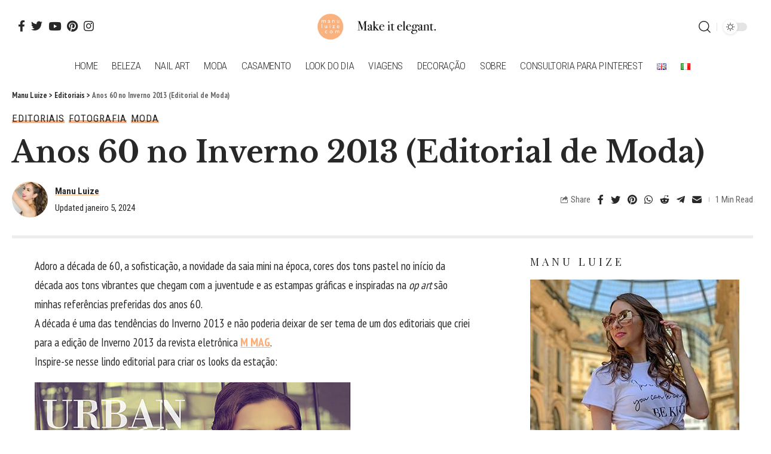

--- FILE ---
content_type: text/html; charset=UTF-8
request_url: https://manuluize.com/tendencia-anos-60-no-inverno-2013-editorial/
body_size: 33274
content:
<!DOCTYPE html>
<html lang="pt-BR">
<head>
	<meta charset="UTF-8">
	<meta http-equiv="X-UA-Compatible" content="IE=edge">
	<meta name="viewport" content="width=device-width, initial-scale=1">
	<link rel="profile" href="https://gmpg.org/xfn/11">
	<meta name='robots' content='index, follow, max-image-preview:large, max-snippet:-1, max-video-preview:-1' />
	<style>img:is([sizes="auto" i], [sizes^="auto," i]) { contain-intrinsic-size: 3000px 1500px }</style>
				<link rel="apple-touch-icon" href="https://manuluize.com/wp-content/uploads/2022/03/manuluize-logo.png"/>
					<meta name="msapplication-TileColor" content="#ffffff">
			<meta name="msapplication-TileImage" content="https://manuluize.com/wp-content/uploads/2022/03/manuluize-logo.png"/>
		
	<!-- This site is optimized with the Yoast SEO plugin v25.3 - https://yoast.com/wordpress/plugins/seo/ -->
	<title>Anos 60 no Inverno 2013 (Editorial de Moda)</title>
	<meta name="description" content="Confira o novo editorial da revista M MAG inspirado na década de 60. A década é uma das tendências do Inverno e e aqui você confere as fotos." />
	<link rel="canonical" href="https://manuluize.com/tendencia-anos-60-no-inverno-2013-editorial/" />
	<meta property="og:locale" content="pt_BR" />
	<meta property="og:type" content="article" />
	<meta property="og:title" content="Anos 60 no Inverno 2013 (Editorial de Moda)" />
	<meta property="og:description" content="Confira o novo editorial da revista M MAG inspirado na década de 60. A década é uma das tendências do Inverno e e aqui você confere as fotos." />
	<meta property="og:url" content="https://manuluize.com/tendencia-anos-60-no-inverno-2013-editorial/" />
	<meta property="og:site_name" content="Manu Luize" />
	<meta property="article:publisher" content="https://facebook.com/manuluize/" />
	<meta property="article:author" content="https://facebook.com/manuluize/" />
	<meta property="article:published_time" content="2013-07-12T03:05:01+00:00" />
	<meta property="article:modified_time" content="2024-01-05T14:00:41+00:00" />
	<meta property="og:image" content="http://manuluize.com/wp-content/uploads/2013/07/editorial-tendencia-anos-60-inverno-2013-m-mag-stylist-curitiba-manu-luize1.jpg" />
	<meta name="author" content="Manu Luize" />
	<meta name="twitter:card" content="summary_large_image" />
	<meta name="twitter:creator" content="@manuluize" />
	<meta name="twitter:site" content="@manuluize" />
	<meta name="twitter:label1" content="Escrito por" />
	<meta name="twitter:data1" content="Manu Luize" />
	<meta name="twitter:label2" content="Est. tempo de leitura" />
	<meta name="twitter:data2" content="2 minutos" />
	<script type="application/ld+json" class="yoast-schema-graph">{"@context":"https://schema.org","@graph":[{"@type":"Article","@id":"https://manuluize.com/tendencia-anos-60-no-inverno-2013-editorial/#article","isPartOf":{"@id":"https://manuluize.com/tendencia-anos-60-no-inverno-2013-editorial/"},"author":{"name":"Manu Luize","@id":"https://manuluize.com/#/schema/person/2ea97a161820c5593fbc2ac4a163a739"},"headline":"Anos 60 no Inverno 2013 (Editorial de Moda)","datePublished":"2013-07-12T03:05:01+00:00","dateModified":"2024-01-05T14:00:41+00:00","mainEntityOfPage":{"@id":"https://manuluize.com/tendencia-anos-60-no-inverno-2013-editorial/"},"wordCount":166,"publisher":{"@id":"https://manuluize.com/#/schema/person/2ea97a161820c5593fbc2ac4a163a739"},"image":{"@id":"https://manuluize.com/tendencia-anos-60-no-inverno-2013-editorial/#primaryimage"},"thumbnailUrl":"http://manuluize.com/wp-content/uploads/2013/07/editorial-tendencia-anos-60-inverno-2013-m-mag-stylist-curitiba-manu-luize1.jpg","keywords":["60s","Curitiba","editorial","Fotografia","Inverno 2013","M MAG","portfolio","revista","Stylist em Curitiba","tendências"],"articleSection":["Editoriais","Fotografia","Moda"],"inLanguage":"pt-BR"},{"@type":"WebPage","@id":"https://manuluize.com/tendencia-anos-60-no-inverno-2013-editorial/","url":"https://manuluize.com/tendencia-anos-60-no-inverno-2013-editorial/","name":"Anos 60 no Inverno 2013 (Editorial de Moda)","isPartOf":{"@id":"https://manuluize.com/#website"},"primaryImageOfPage":{"@id":"https://manuluize.com/tendencia-anos-60-no-inverno-2013-editorial/#primaryimage"},"image":{"@id":"https://manuluize.com/tendencia-anos-60-no-inverno-2013-editorial/#primaryimage"},"thumbnailUrl":"http://manuluize.com/wp-content/uploads/2013/07/editorial-tendencia-anos-60-inverno-2013-m-mag-stylist-curitiba-manu-luize1.jpg","datePublished":"2013-07-12T03:05:01+00:00","dateModified":"2024-01-05T14:00:41+00:00","description":"Confira o novo editorial da revista M MAG inspirado na década de 60. A década é uma das tendências do Inverno e e aqui você confere as fotos.","inLanguage":"pt-BR","potentialAction":[{"@type":"ReadAction","target":["https://manuluize.com/tendencia-anos-60-no-inverno-2013-editorial/"]}]},{"@type":"ImageObject","inLanguage":"pt-BR","@id":"https://manuluize.com/tendencia-anos-60-no-inverno-2013-editorial/#primaryimage","url":"http://manuluize.com/wp-content/uploads/2013/07/editorial-tendencia-anos-60-inverno-2013-m-mag-stylist-curitiba-manu-luize1.jpg","contentUrl":"http://manuluize.com/wp-content/uploads/2013/07/editorial-tendencia-anos-60-inverno-2013-m-mag-stylist-curitiba-manu-luize1.jpg"},{"@type":"WebSite","@id":"https://manuluize.com/#website","url":"https://manuluize.com/","name":"Manu Luize","description":"Blog","publisher":{"@id":"https://manuluize.com/#/schema/person/2ea97a161820c5593fbc2ac4a163a739"},"potentialAction":[{"@type":"SearchAction","target":{"@type":"EntryPoint","urlTemplate":"https://manuluize.com/?s={search_term_string}"},"query-input":{"@type":"PropertyValueSpecification","valueRequired":true,"valueName":"search_term_string"}}],"inLanguage":"pt-BR"},{"@type":["Person","Organization"],"@id":"https://manuluize.com/#/schema/person/2ea97a161820c5593fbc2ac4a163a739","name":"Manu Luize","image":{"@type":"ImageObject","inLanguage":"pt-BR","@id":"https://manuluize.com/#/schema/person/image/","url":"https://manuluize.com/wp-content/uploads/2020/06/manu-luize-logo.png","contentUrl":"https://manuluize.com/wp-content/uploads/2020/06/manu-luize-logo.png","width":852,"height":852,"caption":"Manu Luize"},"logo":{"@id":"https://manuluize.com/#/schema/person/image/"},"description":"Manu Luize é uma blogueira de moda e beleza com mais de 10 anos de experiência. Como especialista em moda e beleza elegante, ela escreve sobre looks chiques, nail art incríveis, dicas de decoração e destinos de viagem maravilhosos.","sameAs":["https://manuluize.com","https://facebook.com/manuluize/","https://instagram.com/manuluize/","https://www.linkedin.com/in/manuluize/","https://www.pinterest.com/manuluize/","https://x.com/manuluize","https://www.youtube.com/c/SkincareRoutinebyML/"],"url":"https://manuluize.com/author/admin/"}]}</script>
	<!-- / Yoast SEO plugin. -->


<link rel='dns-prefetch' href='//www.googletagmanager.com' />
<link rel='dns-prefetch' href='//pagead2.googlesyndication.com' />
<link href='https://fonts.gstatic.com' crossorigin rel='preconnect' />
<link rel="alternate" type="application/rss+xml" title="Feed para Manu Luize &raquo;" href="https://manuluize.com/feed/" />
<link rel="alternate" type="application/rss+xml" title="Feed de comentários para Manu Luize &raquo;" href="https://manuluize.com/comments/feed/" />
<style id='wp-emoji-styles-inline-css'>

	img.wp-smiley, img.emoji {
		display: inline !important;
		border: none !important;
		box-shadow: none !important;
		height: 1em !important;
		width: 1em !important;
		margin: 0 0.07em !important;
		vertical-align: -0.1em !important;
		background: none !important;
		padding: 0 !important;
	}
</style>
<link rel='stylesheet' id='wp-block-library-css' href='https://manuluize.com/wp-includes/css/dist/block-library/style.min.css?ver=6.8.3' media='all' />
<style id='classic-theme-styles-inline-css'>
/*! This file is auto-generated */
.wp-block-button__link{color:#fff;background-color:#32373c;border-radius:9999px;box-shadow:none;text-decoration:none;padding:calc(.667em + 2px) calc(1.333em + 2px);font-size:1.125em}.wp-block-file__button{background:#32373c;color:#fff;text-decoration:none}
</style>
<style id='global-styles-inline-css'>
:root{--wp--preset--aspect-ratio--square: 1;--wp--preset--aspect-ratio--4-3: 4/3;--wp--preset--aspect-ratio--3-4: 3/4;--wp--preset--aspect-ratio--3-2: 3/2;--wp--preset--aspect-ratio--2-3: 2/3;--wp--preset--aspect-ratio--16-9: 16/9;--wp--preset--aspect-ratio--9-16: 9/16;--wp--preset--color--black: #000000;--wp--preset--color--cyan-bluish-gray: #abb8c3;--wp--preset--color--white: #ffffff;--wp--preset--color--pale-pink: #f78da7;--wp--preset--color--vivid-red: #cf2e2e;--wp--preset--color--luminous-vivid-orange: #ff6900;--wp--preset--color--luminous-vivid-amber: #fcb900;--wp--preset--color--light-green-cyan: #7bdcb5;--wp--preset--color--vivid-green-cyan: #00d084;--wp--preset--color--pale-cyan-blue: #8ed1fc;--wp--preset--color--vivid-cyan-blue: #0693e3;--wp--preset--color--vivid-purple: #9b51e0;--wp--preset--gradient--vivid-cyan-blue-to-vivid-purple: linear-gradient(135deg,rgba(6,147,227,1) 0%,rgb(155,81,224) 100%);--wp--preset--gradient--light-green-cyan-to-vivid-green-cyan: linear-gradient(135deg,rgb(122,220,180) 0%,rgb(0,208,130) 100%);--wp--preset--gradient--luminous-vivid-amber-to-luminous-vivid-orange: linear-gradient(135deg,rgba(252,185,0,1) 0%,rgba(255,105,0,1) 100%);--wp--preset--gradient--luminous-vivid-orange-to-vivid-red: linear-gradient(135deg,rgba(255,105,0,1) 0%,rgb(207,46,46) 100%);--wp--preset--gradient--very-light-gray-to-cyan-bluish-gray: linear-gradient(135deg,rgb(238,238,238) 0%,rgb(169,184,195) 100%);--wp--preset--gradient--cool-to-warm-spectrum: linear-gradient(135deg,rgb(74,234,220) 0%,rgb(151,120,209) 20%,rgb(207,42,186) 40%,rgb(238,44,130) 60%,rgb(251,105,98) 80%,rgb(254,248,76) 100%);--wp--preset--gradient--blush-light-purple: linear-gradient(135deg,rgb(255,206,236) 0%,rgb(152,150,240) 100%);--wp--preset--gradient--blush-bordeaux: linear-gradient(135deg,rgb(254,205,165) 0%,rgb(254,45,45) 50%,rgb(107,0,62) 100%);--wp--preset--gradient--luminous-dusk: linear-gradient(135deg,rgb(255,203,112) 0%,rgb(199,81,192) 50%,rgb(65,88,208) 100%);--wp--preset--gradient--pale-ocean: linear-gradient(135deg,rgb(255,245,203) 0%,rgb(182,227,212) 50%,rgb(51,167,181) 100%);--wp--preset--gradient--electric-grass: linear-gradient(135deg,rgb(202,248,128) 0%,rgb(113,206,126) 100%);--wp--preset--gradient--midnight: linear-gradient(135deg,rgb(2,3,129) 0%,rgb(40,116,252) 100%);--wp--preset--font-size--small: 13px;--wp--preset--font-size--medium: 20px;--wp--preset--font-size--large: 36px;--wp--preset--font-size--x-large: 42px;--wp--preset--spacing--20: 0.44rem;--wp--preset--spacing--30: 0.67rem;--wp--preset--spacing--40: 1rem;--wp--preset--spacing--50: 1.5rem;--wp--preset--spacing--60: 2.25rem;--wp--preset--spacing--70: 3.38rem;--wp--preset--spacing--80: 5.06rem;--wp--preset--shadow--natural: 6px 6px 9px rgba(0, 0, 0, 0.2);--wp--preset--shadow--deep: 12px 12px 50px rgba(0, 0, 0, 0.4);--wp--preset--shadow--sharp: 6px 6px 0px rgba(0, 0, 0, 0.2);--wp--preset--shadow--outlined: 6px 6px 0px -3px rgba(255, 255, 255, 1), 6px 6px rgba(0, 0, 0, 1);--wp--preset--shadow--crisp: 6px 6px 0px rgba(0, 0, 0, 1);}:where(.is-layout-flex){gap: 0.5em;}:where(.is-layout-grid){gap: 0.5em;}body .is-layout-flex{display: flex;}.is-layout-flex{flex-wrap: wrap;align-items: center;}.is-layout-flex > :is(*, div){margin: 0;}body .is-layout-grid{display: grid;}.is-layout-grid > :is(*, div){margin: 0;}:where(.wp-block-columns.is-layout-flex){gap: 2em;}:where(.wp-block-columns.is-layout-grid){gap: 2em;}:where(.wp-block-post-template.is-layout-flex){gap: 1.25em;}:where(.wp-block-post-template.is-layout-grid){gap: 1.25em;}.has-black-color{color: var(--wp--preset--color--black) !important;}.has-cyan-bluish-gray-color{color: var(--wp--preset--color--cyan-bluish-gray) !important;}.has-white-color{color: var(--wp--preset--color--white) !important;}.has-pale-pink-color{color: var(--wp--preset--color--pale-pink) !important;}.has-vivid-red-color{color: var(--wp--preset--color--vivid-red) !important;}.has-luminous-vivid-orange-color{color: var(--wp--preset--color--luminous-vivid-orange) !important;}.has-luminous-vivid-amber-color{color: var(--wp--preset--color--luminous-vivid-amber) !important;}.has-light-green-cyan-color{color: var(--wp--preset--color--light-green-cyan) !important;}.has-vivid-green-cyan-color{color: var(--wp--preset--color--vivid-green-cyan) !important;}.has-pale-cyan-blue-color{color: var(--wp--preset--color--pale-cyan-blue) !important;}.has-vivid-cyan-blue-color{color: var(--wp--preset--color--vivid-cyan-blue) !important;}.has-vivid-purple-color{color: var(--wp--preset--color--vivid-purple) !important;}.has-black-background-color{background-color: var(--wp--preset--color--black) !important;}.has-cyan-bluish-gray-background-color{background-color: var(--wp--preset--color--cyan-bluish-gray) !important;}.has-white-background-color{background-color: var(--wp--preset--color--white) !important;}.has-pale-pink-background-color{background-color: var(--wp--preset--color--pale-pink) !important;}.has-vivid-red-background-color{background-color: var(--wp--preset--color--vivid-red) !important;}.has-luminous-vivid-orange-background-color{background-color: var(--wp--preset--color--luminous-vivid-orange) !important;}.has-luminous-vivid-amber-background-color{background-color: var(--wp--preset--color--luminous-vivid-amber) !important;}.has-light-green-cyan-background-color{background-color: var(--wp--preset--color--light-green-cyan) !important;}.has-vivid-green-cyan-background-color{background-color: var(--wp--preset--color--vivid-green-cyan) !important;}.has-pale-cyan-blue-background-color{background-color: var(--wp--preset--color--pale-cyan-blue) !important;}.has-vivid-cyan-blue-background-color{background-color: var(--wp--preset--color--vivid-cyan-blue) !important;}.has-vivid-purple-background-color{background-color: var(--wp--preset--color--vivid-purple) !important;}.has-black-border-color{border-color: var(--wp--preset--color--black) !important;}.has-cyan-bluish-gray-border-color{border-color: var(--wp--preset--color--cyan-bluish-gray) !important;}.has-white-border-color{border-color: var(--wp--preset--color--white) !important;}.has-pale-pink-border-color{border-color: var(--wp--preset--color--pale-pink) !important;}.has-vivid-red-border-color{border-color: var(--wp--preset--color--vivid-red) !important;}.has-luminous-vivid-orange-border-color{border-color: var(--wp--preset--color--luminous-vivid-orange) !important;}.has-luminous-vivid-amber-border-color{border-color: var(--wp--preset--color--luminous-vivid-amber) !important;}.has-light-green-cyan-border-color{border-color: var(--wp--preset--color--light-green-cyan) !important;}.has-vivid-green-cyan-border-color{border-color: var(--wp--preset--color--vivid-green-cyan) !important;}.has-pale-cyan-blue-border-color{border-color: var(--wp--preset--color--pale-cyan-blue) !important;}.has-vivid-cyan-blue-border-color{border-color: var(--wp--preset--color--vivid-cyan-blue) !important;}.has-vivid-purple-border-color{border-color: var(--wp--preset--color--vivid-purple) !important;}.has-vivid-cyan-blue-to-vivid-purple-gradient-background{background: var(--wp--preset--gradient--vivid-cyan-blue-to-vivid-purple) !important;}.has-light-green-cyan-to-vivid-green-cyan-gradient-background{background: var(--wp--preset--gradient--light-green-cyan-to-vivid-green-cyan) !important;}.has-luminous-vivid-amber-to-luminous-vivid-orange-gradient-background{background: var(--wp--preset--gradient--luminous-vivid-amber-to-luminous-vivid-orange) !important;}.has-luminous-vivid-orange-to-vivid-red-gradient-background{background: var(--wp--preset--gradient--luminous-vivid-orange-to-vivid-red) !important;}.has-very-light-gray-to-cyan-bluish-gray-gradient-background{background: var(--wp--preset--gradient--very-light-gray-to-cyan-bluish-gray) !important;}.has-cool-to-warm-spectrum-gradient-background{background: var(--wp--preset--gradient--cool-to-warm-spectrum) !important;}.has-blush-light-purple-gradient-background{background: var(--wp--preset--gradient--blush-light-purple) !important;}.has-blush-bordeaux-gradient-background{background: var(--wp--preset--gradient--blush-bordeaux) !important;}.has-luminous-dusk-gradient-background{background: var(--wp--preset--gradient--luminous-dusk) !important;}.has-pale-ocean-gradient-background{background: var(--wp--preset--gradient--pale-ocean) !important;}.has-electric-grass-gradient-background{background: var(--wp--preset--gradient--electric-grass) !important;}.has-midnight-gradient-background{background: var(--wp--preset--gradient--midnight) !important;}.has-small-font-size{font-size: var(--wp--preset--font-size--small) !important;}.has-medium-font-size{font-size: var(--wp--preset--font-size--medium) !important;}.has-large-font-size{font-size: var(--wp--preset--font-size--large) !important;}.has-x-large-font-size{font-size: var(--wp--preset--font-size--x-large) !important;}
:where(.wp-block-post-template.is-layout-flex){gap: 1.25em;}:where(.wp-block-post-template.is-layout-grid){gap: 1.25em;}
:where(.wp-block-columns.is-layout-flex){gap: 2em;}:where(.wp-block-columns.is-layout-grid){gap: 2em;}
:root :where(.wp-block-pullquote){font-size: 1.5em;line-height: 1.6;}
</style>
<link rel='stylesheet' id='foxiz-font-css' href='//fonts.googleapis.com/css?family=PT+Sans+Narrow%3A400%2C700%2C%7CLibre+Baskerville%3A400%2C700%7CRoboto+Condensed%3A400%2C%2C700%2C300%7COpen+Sans+Condensed%3A700%7CPlayfair+Display%3A400%2C%7COxygen%3A400%2C700%7CEncode+Sans+Condensed%3A400%2C500%2C600%2C700%2C800&#038;display=swap&#038;ver=1.0.2' media='all' />
<link rel='stylesheet' id='foxiz-main-css' href='https://manuluize.com/wp-content/themes/foxiz/assets/css/main.css?ver=1.0.2' media='all' />
<link rel='stylesheet' id='foxiz-style-css' href='https://manuluize.com/wp-content/themes/foxiz/style.css?ver=1.0.2' media='all' />
<style id='foxiz-style-inline-css'>
:root {--body-font-family:PT Sans Narrow;--body-font-weight:400;--body-font-size:19px;--h1-font-family:Libre Baskerville;--h1-font-weight:400;--h1-font-size:41px;--h2-font-family:Libre Baskerville;--h2-font-weight:400;--h2-font-size:37px;--h3-font-family:Libre Baskerville;--h3-font-weight:400;--h3-font-size:22px;--h4-font-family:Libre Baskerville;--h4-font-weight:400;--h4-font-size:18px;--h5-font-family:Libre Baskerville;--h5-font-weight:400;--h5-font-size:16px;--h6-font-family:Libre Baskerville;--h6-font-weight:400;--h6-font-size:16px;--ecat-font-family:Roboto Condensed;--ecat-font-weight:400;--ecat-text-transform:uppercase;--ecat-font-size:13px;--ecat-letter-spacing:1px;--emeta-font-family:Roboto Condensed;--eauthor-font-family:Roboto Condensed;--readmore-font-family:Roboto Condensed;--readmore-font-weight:700;--readmore-font-size:14px;--input-font-family:Roboto Condensed;--input-font-weight:400;--input-font-size:14px;--button-font-family:Open Sans Condensed;--button-font-weight:700;--button-font-size:14px;--breadcrumb-font-family:PT Sans Narrow;--menu-font-family:Roboto Condensed;--menu-font-weight:300;--menu-text-transform:uppercase;--menu-font-size:17px;--submenu-font-family:Roboto Condensed;--submenu-font-weight:300;--submenu-font-size:15px;--mmenu-font-family:Roboto Condensed;--mmenu-font-weight:300;--mmenu-font-size:15px;--submmenu-font-family:Roboto Condensed;--submmenu-font-weight:300;--submmenu-font-size:16px;--wmenu-font-family:Roboto Condensed;--wmenu-font-weight:400;--wmenu-text-transform:uppercase;--wmenu-font-size:13px;--headline-font-family:Libre Baskerville;--headline-font-weight:700;--headline-font-size:49px;--tagline-font-family:Playfair Display;--tagline-font-weight:400;--tagline-font-size:21px;--heading-font-family:Playfair Display;--heading-font-weight:400;--heading-text-transform:uppercase;--heading-letter-spacing:5px;--qmenu-font-family:Roboto Condensed;--qmenu-font-weight:700;--qmenu-text-transform:uppercase;--qmenu-font-size:15px;--quote-font-family:Playfair Display;--content-headline-font-size : 41px;--content-tagline-font-size : 21px;--excerpt-font-size : 16px;}@media (max-width: 1024px) {body {--body-font-size : 19px;--h1-font-size : 31px;--h2-font-size : 29px;--h3-font-size : 19px;--h4-font-size : 16px;--h5-font-size : 15px;--h6-font-size : 15px;--headline-font-size : 35px;--fw-headline-font-size : 35px;--tagline-font-size : 16px;--fw-tagline-font-size : 16px;--excerpt-font-size : 14px;}}@media (max-width: 767px) {body {--body-font-size : 19px;--h1-font-size : 27px;--h2-font-size : 25px;--h3-font-size : 18px;--h4-font-size : 16px;--h5-font-size : 15px;--h6-font-size : 15px;--headline-font-size : 27px;--fw-headline-font-size : 27px;--tagline-font-size : 15px;--fw-tagline-font-size : 15px;--excerpt-font-size : 14px;}}:root {--global-color :#f9b27e;--global-color-opacity :#f9b27eee;--accent-color :#111111;--accent-color-opacity :#111111ee;--accent-color-transparent :#11111100;--review-color :#f9b27e;--hyperlink-color :#ffaa71;--video-color :#f9b27e;--gallery-color :#f9b27e;--audio-color :#f9b27e;--indicator-bar-bg-from :#dd6300;--indicator-bar-bg-to :#f9b27e;--header-alert-bg :#f9b27e;}[data-theme="dark"], .light-scheme {--global-color :#f9b27e;--global-color-opacity :#f9b27e90;--background-white :#111111;--accent-color :#242424;--accent-color-opacity :#242424ee;--accent-color-transparent :#24242400;}.p-category {--category-highlight : #f9b27e;--category-highlight-opacity : #f9b27e90;}.p-category.category-id-0, .meta-category .category-0 {--category-highlight : #f9b27e;--category-highlight-opacity : #f9b27e90;}.is-cbox-0 {--cbox-bg : #f9b27ee6;}.p-category.category-id-32, .meta-category .category-32 {--category-highlight : #f9b27e;--category-highlight-opacity : #f9b27e90;}.is-cbox-32 {--cbox-bg : #f9b27ee6;}.p-category.category-id-16, .meta-category .category-16 {--category-highlight : #f9b27e;--category-highlight-opacity : #f9b27e90;}.is-cbox-16 {--cbox-bg : #f9b27ee6;}.p-category.category-id-15, .meta-category .category-15 {--category-highlight : #f9b27e;--category-highlight-opacity : #f9b27e90;}.is-cbox-15 {--cbox-bg : #f9b27ee6;}.p-category.category-id-33, .meta-category .category-33 {--category-highlight : #f9b27e;--category-highlight-opacity : #f9b27e90;}.is-cbox-33 {--cbox-bg : #f9b27ee6;}.p-category.category-id-34, .meta-category .category-34 {--category-highlight : #f9b27e;--category-highlight-opacity : #f9b27e90;}.is-cbox-34 {--cbox-bg : #f9b27ee6;}.p-category.category-id-67, .meta-category .category-67 {--category-highlight : #f9b27e;--category-highlight-opacity : #f9b27e90;}.is-cbox-67 {--cbox-bg : #f9b27ee6;}.p-category.category-id-4962, .meta-category .category-4962 {--category-highlight : #f9b27e;--category-highlight-opacity : #f9b27e90;}.is-cbox-4962 {--cbox-bg : #f9b27ee6;}.p-category.category-id-5147, .meta-category .category-5147 {--category-highlight : #f9b27e;--category-highlight-opacity : #f9b27e90;}.is-cbox-5147 {--cbox-bg : #f9b27ee6;}.p-category.category-id-4964, .meta-category .category-4964 {--category-highlight : #f9b27e;--category-highlight-opacity : #f9b27e90;}.is-cbox-4964 {--cbox-bg : #f9b27ee6;}.p-category.category-id-5134, .meta-category .category-5134 {--category-highlight : #f9b27e;--category-highlight-opacity : #f9b27e90;}.is-cbox-5134 {--cbox-bg : #f9b27ee6;}.p-category.category-id-19, .meta-category .category-19 {--category-highlight : #f9b27e;--category-highlight-opacity : #f9b27e90;}.is-cbox-19 {--cbox-bg : #f9b27ee6;}.p-category.category-id-73, .meta-category .category-73 {--category-highlight : #f9b27e;--category-highlight-opacity : #f9b27e90;}.is-cbox-73 {--cbox-bg : #f9b27ee6;}.p-category.category-id-45, .meta-category .category-45 {--category-highlight : #f9b27e;--category-highlight-opacity : #f9b27e90;}.is-cbox-45 {--cbox-bg : #f9b27ee6;}.p-category.category-id-5138, .meta-category .category-5138 {--category-highlight : #f9b27e;--category-highlight-opacity : #f9b27e90;}.is-cbox-5138 {--cbox-bg : #f9b27ee6;}.p-category.category-id-103, .meta-category .category-103 {--category-highlight : #f9b27e;--category-highlight-opacity : #f9b27e90;}.is-cbox-103 {--cbox-bg : #f9b27ee6;}.p-category.category-id-5136, .meta-category .category-5136 {--category-highlight : #f9b27e;--category-highlight-opacity : #f9b27e90;}.is-cbox-5136 {--cbox-bg : #f9b27ee6;}.p-category.category-id-111, .meta-category .category-111 {--category-highlight : #f9b27e;--category-highlight-opacity : #f9b27e90;}.is-cbox-111 {--cbox-bg : #f9b27ee6;}.p-category.category-id-31, .meta-category .category-31 {--category-highlight : #f9b27e;--category-highlight-opacity : #f9b27e90;}.is-cbox-31 {--cbox-bg : #f9b27ee6;}.p-category.category-id-29, .meta-category .category-29 {--category-highlight : #f9b27e;--category-highlight-opacity : #f9b27e90;}.is-cbox-29 {--cbox-bg : #f9b27ee6;}.p-category.category-id-5172, .meta-category .category-5172 {--category-highlight : #f9b27e;--category-highlight-opacity : #f9b27e90;}.is-cbox-5172 {--cbox-bg : #f9b27ee6;}.p-category.category-id-71, .meta-category .category-71 {--category-highlight : #f9b27e;--category-highlight-opacity : #f9b27e90;}.is-cbox-71 {--cbox-bg : #f9b27ee6;}.p-category.category-id-5144, .meta-category .category-5144 {--category-highlight : #f9b27e;--category-highlight-opacity : #f9b27e90;}.is-cbox-5144 {--cbox-bg : #f9b27ee6;}.p-category.category-id-79, .meta-category .category-79 {--category-highlight : #f9b27e;--category-highlight-opacity : #f9b27e90;}.is-cbox-79 {--cbox-bg : #f9b27ee6;}.p-category.category-id-63, .meta-category .category-63 {--category-highlight : #f9b27e;--category-highlight-opacity : #f9b27e90;}.is-cbox-63 {--cbox-bg : #f9b27ee6;}.p-category.category-id-5478, .meta-category .category-5478 {--category-highlight : #f9b27e;--category-highlight-opacity : #f9b27e90;}.is-cbox-5478 {--cbox-bg : #f9b27ee6;}.p-category.category-id-2891, .meta-category .category-2891 {--category-highlight : #f9b27e;--category-highlight-opacity : #f9b27e90;}.is-cbox-2891 {--cbox-bg : #f9b27ee6;}.p-category.category-id-3285, .meta-category .category-3285 {--category-highlight : #f9b27e;--category-highlight-opacity : #f9b27e90;}.is-cbox-3285 {--cbox-bg : #f9b27ee6;}.p-category.category-id-3347, .meta-category .category-3347 {--category-highlight : #f9b27e;--category-highlight-opacity : #f9b27e90;}.is-cbox-3347 {--cbox-bg : #f9b27ee6;}.p-category.category-id-5101, .meta-category .category-5101 {--category-highlight : #f9b27e;--category-highlight-opacity : #f9b27e90;}.is-cbox-5101 {--cbox-bg : #f9b27ee6;}.p-category.category-id-3045, .meta-category .category-3045 {--category-highlight : #f9b27e;--category-highlight-opacity : #f9b27e90;}.is-cbox-3045 {--cbox-bg : #f9b27ee6;}.p-category.category-id-101, .meta-category .category-101 {--category-highlight : #f9b27e;--category-highlight-opacity : #f9b27e90;}.is-cbox-101 {--cbox-bg : #f9b27ee6;}.p-category.category-id-5163, .meta-category .category-5163 {--category-highlight : #f9b27e;--category-highlight-opacity : #f9b27e90;}.is-cbox-5163 {--cbox-bg : #f9b27ee6;}.p-category.category-id-3626, .meta-category .category-3626 {--category-highlight : #f9b27e;--category-highlight-opacity : #f9b27e90;}.is-cbox-3626 {--cbox-bg : #f9b27ee6;}.p-category.category-id-3196, .meta-category .category-3196 {--category-highlight : #f9b27e;--category-highlight-opacity : #f9b27e90;}.is-cbox-3196 {--cbox-bg : #f9b27ee6;}.p-category.category-id-5322, .meta-category .category-5322 {--category-highlight : #f9b27e;--category-highlight-opacity : #f9b27e90;}.is-cbox-5322 {--cbox-bg : #f9b27ee6;}.p-category.category-id-2897, .meta-category .category-2897 {--category-highlight : #f9b27e;--category-highlight-opacity : #f9b27e90;}.is-cbox-2897 {--cbox-bg : #f9b27ee6;}.p-category.category-id-2552, .meta-category .category-2552 {--category-highlight : #f9b27e;--category-highlight-opacity : #f9b27e90;}.is-cbox-2552 {--cbox-bg : #f9b27ee6;}.p-category.category-id-3562, .meta-category .category-3562 {--category-highlight : #f9b27e;--category-highlight-opacity : #f9b27e90;}.is-cbox-3562 {--cbox-bg : #f9b27ee6;}.p-category.category-id-2577, .meta-category .category-2577 {--category-highlight : #f9b27e;--category-highlight-opacity : #f9b27e90;}.is-cbox-2577 {--cbox-bg : #f9b27ee6;}.p-category.category-id-3540, .meta-category .category-3540 {--category-highlight : #f9b27e;--category-highlight-opacity : #f9b27e90;}.is-cbox-3540 {--cbox-bg : #f9b27ee6;}.p-category.category-id-5099, .meta-category .category-5099 {--category-highlight : #f9b27e;--category-highlight-opacity : #f9b27e90;}.is-cbox-5099 {--cbox-bg : #f9b27ee6;}.p-category.category-id-9, .meta-category .category-9 {--category-highlight : #f9b27e;--category-highlight-opacity : #f9b27e90;}.is-cbox-9 {--cbox-bg : #f9b27ee6;}.p-category.category-id-77, .meta-category .category-77 {--category-highlight : #f9b27e;--category-highlight-opacity : #f9b27e90;}.is-cbox-77 {--cbox-bg : #f9b27ee6;}.p-category.category-id-5510, .meta-category .category-5510 {--category-highlight : #f9b27e;--category-highlight-opacity : #f9b27e90;}.is-cbox-5510 {--cbox-bg : #f9b27ee6;}.p-category.category-id-3235, .meta-category .category-3235 {--category-highlight : #f9b27e;--category-highlight-opacity : #f9b27e90;}.is-cbox-3235 {--cbox-bg : #f9b27ee6;}.p-category.category-id-3645, .meta-category .category-3645 {--category-highlight : #f9b27e;--category-highlight-opacity : #f9b27e90;}.is-cbox-3645 {--cbox-bg : #f9b27ee6;}.p-category.category-id-5523, .meta-category .category-5523 {--category-highlight : #f9b27e;--category-highlight-opacity : #f9b27e90;}.is-cbox-5523 {--cbox-bg : #f9b27ee6;}.p-category.category-id-3206, .meta-category .category-3206 {--category-highlight : #f9b27e;--category-highlight-opacity : #f9b27e90;}.is-cbox-3206 {--cbox-bg : #f9b27ee6;}.p-category.category-id-5525, .meta-category .category-5525 {--category-highlight : #f9b27e;--category-highlight-opacity : #f9b27e90;}.is-cbox-5525 {--cbox-bg : #f9b27ee6;}.p-category.category-id-5522, .meta-category .category-5522 {--category-highlight : #f9b27e;--category-highlight-opacity : #f9b27e90;}.is-cbox-5522 {--cbox-bg : #f9b27ee6;}.p-category.category-id-3113, .meta-category .category-3113 {--category-highlight : #f9b27e;--category-highlight-opacity : #f9b27e90;}.is-cbox-3113 {--cbox-bg : #f9b27ee6;}.p-category.category-id-5515, .meta-category .category-5515 {--category-highlight : #f9b27e;--category-highlight-opacity : #f9b27e90;}.is-cbox-5515 {--cbox-bg : #f9b27ee6;}.p-category.category-id-5537, .meta-category .category-5537 {--category-highlight : #f9b27e;--category-highlight-opacity : #f9b27e90;}.is-cbox-5537 {--cbox-bg : #f9b27ee6;}.p-category.category-id-5539, .meta-category .category-5539 {--category-highlight : #f9b27e;--category-highlight-opacity : #f9b27e90;}.is-cbox-5539 {--cbox-bg : #f9b27ee6;}.p-category.category-id-5538, .meta-category .category-5538 {--category-highlight : #f9b27e;--category-highlight-opacity : #f9b27e90;}.is-cbox-5538 {--cbox-bg : #f9b27ee6;}.p-category.category-id-3296, .meta-category .category-3296 {--category-highlight : #f9b27e;--category-highlight-opacity : #f9b27e90;}.is-cbox-3296 {--cbox-bg : #f9b27ee6;}.p-category.category-id-3220, .meta-category .category-3220 {--category-highlight : #f9b27e;--category-highlight-opacity : #f9b27e90;}.is-cbox-3220 {--cbox-bg : #f9b27ee6;}.p-category.category-id-5550, .meta-category .category-5550 {--category-highlight : #f9b27e;--category-highlight-opacity : #f9b27e90;}.is-cbox-5550 {--cbox-bg : #f9b27ee6;}.p-category.category-id-5100, .meta-category .category-5100 {--category-highlight : #f9b27e;--category-highlight-opacity : #f9b27e90;}.is-cbox-5100 {--cbox-bg : #f9b27ee6;}.p-category.category-id-2714, .meta-category .category-2714 {--category-highlight : #f9b27e;--category-highlight-opacity : #f9b27e90;}.is-cbox-2714 {--cbox-bg : #f9b27ee6;}.p-category.category-id-941, .meta-category .category-941 {--category-highlight : #f9b27e;--category-highlight-opacity : #f9b27e90;}.is-cbox-941 {--cbox-bg : #f9b27ee6;}.p-category.category-id-942, .meta-category .category-942 {--category-highlight : #f9b27e;--category-highlight-opacity : #f9b27e90;}.is-cbox-942 {--cbox-bg : #f9b27ee6;}.p-category.category-id-755, .meta-category .category-755 {--category-highlight : #f9b27e;--category-highlight-opacity : #f9b27e90;}.is-cbox-755 {--cbox-bg : #f9b27ee6;}.p-category.category-id-3308, .meta-category .category-3308 {--category-highlight : #f9b27e;--category-highlight-opacity : #f9b27e90;}.is-cbox-3308 {--cbox-bg : #f9b27ee6;}.p-category.category-id-1587, .meta-category .category-1587 {--category-highlight : #f9b27e;--category-highlight-opacity : #f9b27e90;}.is-cbox-1587 {--cbox-bg : #f9b27ee6;}.p-category.category-id-1588, .meta-category .category-1588 {--category-highlight : #f9b27e;--category-highlight-opacity : #f9b27e90;}.is-cbox-1588 {--cbox-bg : #f9b27ee6;}.p-category.category-id-829, .meta-category .category-829 {--category-highlight : #f9b27e;--category-highlight-opacity : #f9b27e90;}.is-cbox-829 {--cbox-bg : #f9b27ee6;}.p-category.category-id-2725, .meta-category .category-2725 {--category-highlight : #f9b27e;--category-highlight-opacity : #f9b27e90;}.is-cbox-2725 {--cbox-bg : #f9b27ee6;}.p-category.category-id-1099, .meta-category .category-1099 {--category-highlight : #f9b27e;--category-highlight-opacity : #f9b27e90;}.is-cbox-1099 {--cbox-bg : #f9b27ee6;}.p-category.category-id-1591, .meta-category .category-1591 {--category-highlight : #f9b27e;--category-highlight-opacity : #f9b27e90;}.is-cbox-1591 {--cbox-bg : #f9b27ee6;}.p-category.category-id-2466, .meta-category .category-2466 {--category-highlight : #f9b27e;--category-highlight-opacity : #f9b27e90;}.is-cbox-2466 {--cbox-bg : #f9b27ee6;}.p-category.category-id-5513, .meta-category .category-5513 {--category-highlight : #f9b27e;--category-highlight-opacity : #f9b27e90;}.is-cbox-5513 {--cbox-bg : #f9b27ee6;}.p-category.category-id-3558, .meta-category .category-3558 {--category-highlight : #f9b27e;--category-highlight-opacity : #f9b27e90;}.is-cbox-3558 {--cbox-bg : #f9b27ee6;}.p-category.category-id-5588, .meta-category .category-5588 {--category-highlight : #f9b27e;--category-highlight-opacity : #f9b27e90;}.is-cbox-5588 {--cbox-bg : #f9b27ee6;}.p-category.category-id-5587, .meta-category .category-5587 {--category-highlight : #f9b27e;--category-highlight-opacity : #f9b27e90;}.is-cbox-5587 {--cbox-bg : #f9b27ee6;}.p-category.category-id-1965, .meta-category .category-1965 {--category-highlight : #f9b27e;--category-highlight-opacity : #f9b27e90;}.is-cbox-1965 {--cbox-bg : #f9b27ee6;}.p-category.category-id-3512, .meta-category .category-3512 {--category-highlight : #f9b27e;--category-highlight-opacity : #f9b27e90;}.is-cbox-3512 {--cbox-bg : #f9b27ee6;}.p-category.category-id-5589, .meta-category .category-5589 {--category-highlight : #f9b27e;--category-highlight-opacity : #f9b27e90;}.is-cbox-5589 {--cbox-bg : #f9b27ee6;}.p-category.category-id-3300, .meta-category .category-3300 {--category-highlight : #f9b27e;--category-highlight-opacity : #f9b27e90;}.is-cbox-3300 {--cbox-bg : #f9b27ee6;}.p-category.category-id-3186, .meta-category .category-3186 {--category-highlight : #f9b27e;--category-highlight-opacity : #f9b27e90;}.is-cbox-3186 {--cbox-bg : #f9b27ee6;}.p-category.category-id-3118, .meta-category .category-3118 {--category-highlight : #f9b27e;--category-highlight-opacity : #f9b27e90;}.is-cbox-3118 {--cbox-bg : #f9b27ee6;}.p-category.category-id-5599, .meta-category .category-5599 {--category-highlight : #f9b27e;--category-highlight-opacity : #f9b27e90;}.is-cbox-5599 {--cbox-bg : #f9b27ee6;}.p-category.category-id-5591, .meta-category .category-5591 {--category-highlight : #f9b27e;--category-highlight-opacity : #f9b27e90;}.is-cbox-5591 {--cbox-bg : #f9b27ee6;}.p-category.category-id-5586, .meta-category .category-5586 {--category-highlight : #f9b27e;--category-highlight-opacity : #f9b27e90;}.is-cbox-5586 {--cbox-bg : #f9b27ee6;}.p-category.category-id-2540, .meta-category .category-2540 {--category-highlight : #f9b27e;--category-highlight-opacity : #f9b27e90;}.is-cbox-2540 {--cbox-bg : #f9b27ee6;}.p-category.category-id-2812, .meta-category .category-2812 {--category-highlight : #f9b27e;--category-highlight-opacity : #f9b27e90;}.is-cbox-2812 {--cbox-bg : #f9b27ee6;}.p-category.category-id-2570, .meta-category .category-2570 {--category-highlight : #f9b27e;--category-highlight-opacity : #f9b27e90;}.is-cbox-2570 {--cbox-bg : #f9b27ee6;}.p-category.category-id-2544, .meta-category .category-2544 {--category-highlight : #f9b27e;--category-highlight-opacity : #f9b27e90;}.is-cbox-2544 {--cbox-bg : #f9b27ee6;}.p-category.category-id-3318, .meta-category .category-3318 {--category-highlight : #f9b27e;--category-highlight-opacity : #f9b27e90;}.is-cbox-3318 {--cbox-bg : #f9b27ee6;}.p-category.category-id-2693, .meta-category .category-2693 {--category-highlight : #f9b27e;--category-highlight-opacity : #f9b27e90;}.is-cbox-2693 {--cbox-bg : #f9b27ee6;}.p-category.category-id-2483, .meta-category .category-2483 {--category-highlight : #f9b27e;--category-highlight-opacity : #f9b27e90;}.is-cbox-2483 {--cbox-bg : #f9b27ee6;}.p-category.category-id-2520, .meta-category .category-2520 {--category-highlight : #f9b27e;--category-highlight-opacity : #f9b27e90;}.is-cbox-2520 {--cbox-bg : #f9b27ee6;}.p-category.category-id-2718, .meta-category .category-2718 {--category-highlight : #f9b27e;--category-highlight-opacity : #f9b27e90;}.is-cbox-2718 {--cbox-bg : #f9b27ee6;}.p-category.category-id-2500, .meta-category .category-2500 {--category-highlight : #f9b27e;--category-highlight-opacity : #f9b27e90;}.is-cbox-2500 {--cbox-bg : #f9b27ee6;}.p-category.category-id-5080, .meta-category .category-5080 {--category-highlight : #f9b27e;--category-highlight-opacity : #f9b27e90;}.is-cbox-5080 {--cbox-bg : #f9b27ee6;}.p-category.category-id-5194, .meta-category .category-5194 {--category-highlight : #f9b27e;--category-highlight-opacity : #f9b27e90;}.is-cbox-5194 {--cbox-bg : #f9b27ee6;}.p-category.category-id-5575, .meta-category .category-5575 {--category-highlight : #f9b27e;--category-highlight-opacity : #f9b27e90;}.is-cbox-5575 {--cbox-bg : #f9b27ee6;}.p-category.category-id-5549, .meta-category .category-5549 {--category-highlight : #f9b27e;--category-highlight-opacity : #f9b27e90;}.is-cbox-5549 {--cbox-bg : #f9b27ee6;}.p-category.category-id-3175, .meta-category .category-3175 {--category-highlight : #f9b27e;--category-highlight-opacity : #f9b27e90;}.is-cbox-3175 {--cbox-bg : #f9b27ee6;}.p-category.category-id-3281, .meta-category .category-3281 {--category-highlight : #f9b27e;--category-highlight-opacity : #f9b27e90;}.is-cbox-3281 {--cbox-bg : #f9b27ee6;}.p-category.category-id-5574, .meta-category .category-5574 {--category-highlight : #f9b27e;--category-highlight-opacity : #f9b27e90;}.is-cbox-5574 {--cbox-bg : #f9b27ee6;}.p-category.category-id-5617, .meta-category .category-5617 {--category-highlight : #f9b27e;--category-highlight-opacity : #f9b27e90;}.is-cbox-5617 {--cbox-bg : #f9b27ee6;}.p-category.category-id-5619, .meta-category .category-5619 {--category-highlight : #f9b27e;--category-highlight-opacity : #f9b27e90;}.is-cbox-5619 {--cbox-bg : #f9b27ee6;}.p-category.category-id-5622, .meta-category .category-5622 {--category-highlight : #f9b27e;--category-highlight-opacity : #f9b27e90;}.is-cbox-5622 {--cbox-bg : #f9b27ee6;}.p-category.category-id-5546, .meta-category .category-5546 {--category-highlight : #f9b27e;--category-highlight-opacity : #f9b27e90;}.is-cbox-5546 {--cbox-bg : #f9b27ee6;}.p-category.category-id-5551, .meta-category .category-5551 {--category-highlight : #f9b27e;--category-highlight-opacity : #f9b27e90;}.is-cbox-5551 {--cbox-bg : #f9b27ee6;}.p-category.category-id-5630, .meta-category .category-5630 {--category-highlight : #f9b27e;--category-highlight-opacity : #f9b27e90;}.is-cbox-5630 {--cbox-bg : #f9b27ee6;}.p-category.category-id-5632, .meta-category .category-5632 {--category-highlight : #f9b27e;--category-highlight-opacity : #f9b27e90;}.is-cbox-5632 {--cbox-bg : #f9b27ee6;}.p-category.category-id-3592, .meta-category .category-3592 {--category-highlight : #f9b27e;--category-highlight-opacity : #f9b27e90;}.is-cbox-3592 {--cbox-bg : #f9b27ee6;}.p-category.category-id-5181, .meta-category .category-5181 {--category-highlight : #f9b27e;--category-highlight-opacity : #f9b27e90;}.is-cbox-5181 {--cbox-bg : #f9b27ee6;}.p-category.category-id-5658, .meta-category .category-5658 {--category-highlight : #f9b27e;--category-highlight-opacity : #f9b27e90;}.is-cbox-5658 {--cbox-bg : #f9b27ee6;}.p-category.category-id-5663, .meta-category .category-5663 {--category-highlight : #f9b27e;--category-highlight-opacity : #f9b27e90;}.is-cbox-5663 {--cbox-bg : #f9b27ee6;}.p-category.category-id-5664, .meta-category .category-5664 {--category-highlight : #f9b27e;--category-highlight-opacity : #f9b27e90;}.is-cbox-5664 {--cbox-bg : #f9b27ee6;}:root {--max-width-wo-sb : 860px;--top-site-bg :#0e0f12;--small-border :0px;--default-border :0px;--medium-border :0px;--hyperlink-color :#ffaa71;--hyperlink-underline-color :var(--global-color);--crmenu-font-size :13px;--fmenu-font-size :13px;}[data-theme="dark"], .light-scheme {--top-site-bg :#0e0f12;--hyperlink-color :#ffaa71;}.search-header:before { background-repeat : no-repeat;background-size : cover;background-image : url(https://manuluize.com/wp-content/uploads/2022/04/search-bg.jpg);background-attachment : scroll;background-position : center center;}[data-theme="dark"] .search-header:before { background-repeat : no-repeat;background-size : cover;background-image : url(https://manuluize.com/wp-content/uploads/2022/04/search-bg-1.jpg);background-attachment : scroll;background-position : center center;}.footer-has-bg { background-color : #00000007;}[data-theme="dark"] .footer-has-bg { background-color : #16181c;}.top-site-ad .ad-image { max-width: 1500px; }.is-header-transparent .top-site-ad {--top-site-bg :#0e0f12;}
</style>
<script src="https://manuluize.com/wp-includes/js/jquery/jquery.min.js?ver=3.7.1" id="jquery-core-js"></script>
<script src="https://manuluize.com/wp-includes/js/jquery/jquery-migrate.min.js?ver=3.4.1" id="jquery-migrate-js"></script>

<!-- Snippet da etiqueta do Google (gtag.js) adicionado pelo Site Kit -->
<!-- Snippet do Google Análises adicionado pelo Site Kit -->
<script src="https://www.googletagmanager.com/gtag/js?id=G-15786QQYN9" id="google_gtagjs-js" async></script>
<script id="google_gtagjs-js-after">
window.dataLayer = window.dataLayer || [];function gtag(){dataLayer.push(arguments);}
gtag("set","linker",{"domains":["manuluize.com"]});
gtag("js", new Date());
gtag("set", "developer_id.dZTNiMT", true);
gtag("config", "G-15786QQYN9");
</script>
<script src="https://manuluize.com/wp-content/themes/foxiz/assets/js/highlight-share.js?ver=1" id="highlight-share-js"></script>
<link rel="https://api.w.org/" href="https://manuluize.com/wp-json/" /><link rel="alternate" title="JSON" type="application/json" href="https://manuluize.com/wp-json/wp/v2/posts/176699506" /><link rel="EditURI" type="application/rsd+xml" title="RSD" href="https://manuluize.com/xmlrpc.php?rsd" />
<meta name="generator" content="WordPress 6.8.3" />
<link rel='shortlink' href='https://manuluize.com/?p=176699506' />
<link rel="alternate" title="oEmbed (JSON)" type="application/json+oembed" href="https://manuluize.com/wp-json/oembed/1.0/embed?url=https%3A%2F%2Fmanuluize.com%2Ftendencia-anos-60-no-inverno-2013-editorial%2F" />
<link rel="alternate" title="oEmbed (XML)" type="text/xml+oembed" href="https://manuluize.com/wp-json/oembed/1.0/embed?url=https%3A%2F%2Fmanuluize.com%2Ftendencia-anos-60-no-inverno-2013-editorial%2F&#038;format=xml" />
<meta name="generator" content="Site Kit by Google 1.164.0" /><script>
jQuery(document).ready(function($){
jQuery(".header-search-form .rb-search-form").attr("action","http://manuluize.com/");
});
</script>
<script data-grow-initializer="">!(function(){window.growMe||((window.growMe=function(e){window.growMe._.push(e);}),(window.growMe._=[]));var e=document.createElement("script");(e.type="text/javascript"),(e.src="https://faves.grow.me/main.js"),(e.defer=!0),e.setAttribute("data-grow-faves-site-id","U2l0ZTozMTZjNjM0NC0wZDlhLTRkMWItOTQwOC1kYzEyN2I5YjRmNjM=");var t=document.getElementsByTagName("script")[0];t.parentNode.insertBefore(e,t);})();</script>
<!-- Meta-etiquetas do Google AdSense adicionado pelo Site Kit -->
<meta name="google-adsense-platform-account" content="ca-host-pub-2644536267352236">
<meta name="google-adsense-platform-domain" content="sitekit.withgoogle.com">
<!-- Fim das meta-etiquetas do Google AdSense adicionado pelo Site Kit -->
<meta name="generator" content="Elementor 3.29.2; features: e_font_icon_svg, additional_custom_breakpoints, e_local_google_fonts; settings: css_print_method-external, google_font-enabled, font_display-swap">
			<style>
				.e-con.e-parent:nth-of-type(n+4):not(.e-lazyloaded):not(.e-no-lazyload),
				.e-con.e-parent:nth-of-type(n+4):not(.e-lazyloaded):not(.e-no-lazyload) * {
					background-image: none !important;
				}
				@media screen and (max-height: 1024px) {
					.e-con.e-parent:nth-of-type(n+3):not(.e-lazyloaded):not(.e-no-lazyload),
					.e-con.e-parent:nth-of-type(n+3):not(.e-lazyloaded):not(.e-no-lazyload) * {
						background-image: none !important;
					}
				}
				@media screen and (max-height: 640px) {
					.e-con.e-parent:nth-of-type(n+2):not(.e-lazyloaded):not(.e-no-lazyload),
					.e-con.e-parent:nth-of-type(n+2):not(.e-lazyloaded):not(.e-no-lazyload) * {
						background-image: none !important;
					}
				}
			</style>
			<script>
  (function (s, t, a, y, twenty, two) {
    s.Stay22 = s.Stay22 || {};
    s.Stay22.params = { lmaID: '692da3b8b2478d16bb984f68' };
    twenty = t.createElement(a);
    two = t.getElementsByTagName(a)[0];
    twenty.async = 1;
    twenty.src = y;
    two.parentNode.insertBefore(twenty, two);
  })(window, document, 'script', 'https://scripts.stay22.com/letmeallez.js');
</script>
<!-- Código do Google Adsense adicionado pelo Site Kit -->
<script async src="https://pagead2.googlesyndication.com/pagead/js/adsbygoogle.js?client=ca-pub-5785695520879718&amp;host=ca-host-pub-2644536267352236" crossorigin="anonymous"></script>

<!-- Fim do código do Google AdSense adicionado pelo Site Kit -->
<link rel="icon" href="https://manuluize.com/wp-content/uploads/2020/06/cropped-manu-luize-logo-150x150.png" sizes="32x32" />
<link rel="icon" href="https://manuluize.com/wp-content/uploads/2020/06/cropped-manu-luize-logo-300x300.png" sizes="192x192" />
<link rel="apple-touch-icon" href="https://manuluize.com/wp-content/uploads/2020/06/cropped-manu-luize-logo-300x300.png" />
<meta name="msapplication-TileImage" content="https://manuluize.com/wp-content/uploads/2020/06/cropped-manu-luize-logo-300x300.png" />
	<meta name="publicationmedia-verification" content="2a13219e-f02c-43fa-80d5-ef9e9ec08587">
</head>
<body class="wp-singular post-template-default single single-post postid-176699506 single-format-standard wp-custom-logo wp-embed-responsive wp-theme-foxiz elementor-default elementor-kit-176719305 menu-ani-1 hover-ani-1 is-header-5 is-standard-9 is-backtop is-menu-sticky is-stitle-sticky top-spacing sync-bookmarks">
<div class="site-outer">
			<header id="site-header" class="header-wrap rb-section header-5 style-none">
			        <div class="reading-indicator disable-next"><span id="reading-progress"></span></div>
					<div class="logo-section">
				<div class="logo-section-inner rb-container edge-padding">
					<div class="logo-section-left">
						<div class="header-social-list wnav-holder"><a class="social-link-facebook" data-title="Facebook" href="https://www.facebook.com/manuluizeblog" target="_blank" rel="noopener nofollow"><i class="rbi rbi-facebook"></i></a><a class="social-link-twitter" data-title="Twitter" href="https://twitter.com/manuluize" target="_blank" rel="noopener nofollow"><i class="rbi rbi-twitter"></i></a><a class="social-link-youtube" data-title="YouTube" href="https://www.youtube.com/channel/UC-HkTJJJq2pUZmk4CoZBKvg" target="_blank" rel="noopener nofollow"><i class="rbi rbi-youtube"></i></a><a class="social-link-pinterest" data-title="Pinterest" href="https://www.pinterest.it/manuluize/_created/" target="_blank" rel="noopener nofollow"><i class="rbi rbi-pinterest"></i></a><a class="social-link-instagram" data-title="Instagram" href="https://www.instagram.com/manuluize/" target="_blank" rel="noopener nofollow"><i class="rbi rbi-instagram"></i></a></div>
							</div>
					<div class="logo-section-center">        <div class="logo-wrap is-image-logo site-branding">
            <a href="https://manuluize.com/" class="logo" title="Manu Luize">
				<img fetchpriority="high" class="logo-default" data-mode="default" height="170" width="680" src="https://manuluize.com/wp-content/uploads/2022/04/manu-luize-logo-2.png" srcset="https://manuluize.com/wp-content/uploads/2022/04/manu-luize-logo-2.png 1x,https://manuluize.com/wp-content/uploads/2022/04/manu-luize-logo-2.png 2x" alt="Manu Luize"><img class="logo-dark" data-mode="dark" height="170" width="680" src="https://manuluize.com/wp-content/uploads/2022/04/manu-luize-logo-dark.png" srcset="https://manuluize.com/wp-content/uploads/2022/04/manu-luize-logo-dark.png 1x,https://manuluize.com/wp-content/uploads/2022/04/manu-luize-logo-dark.png 2x" alt="Manu Luize">            </a>
        </div>
		</div>
					<div class="logo-section-right">
						<div class="navbar-right">
							        <div class="wnav-holder w-header-search header-dropdown-outer">
            <a href="#" data-title="Search" class="icon-holder header-element search-btn search-trigger">
				<i class="rbi rbi-search wnav-icon"></i>            </a>
			                <div class="header-dropdown">
                    <div class="header-search-form">
								<form method="get" action="https://manuluize.com/" class="rb-search-form">
			<div class="search-form-inner">
				<span class="search-icon"><i class="rbi rbi-search"></i></span>
				<span class="search-text"><input type="text" class="field" placeholder="Search..." value="" name="s"/></span>
				<span class="rb-search-submit"><input type="submit" value="Search"/>						<i class="rbi rbi-cright"></i></span>
			</div>
		</form>
	                    </div>
                </div>
			        </div>
		        <div class="dark-mode-toggle-wrap">
            <div class="dark-mode-toggle">
                <span class="dark-mode-slide">
                    <i class="dark-mode-slide-btn mode-icon-dark" data-title="Switch to Light"><svg class="svg-icon svg-mode-dark" aria-hidden="true" role="img" focusable="false" xmlns="http://www.w3.org/2000/svg" viewBox="0 0 512 512"><path fill="currentColor" d="M507.681,209.011c-1.297-6.991-7.324-12.111-14.433-12.262c-7.104-0.122-13.347,4.711-14.936,11.643 c-15.26,66.497-73.643,112.94-141.978,112.94c-80.321,0-145.667-65.346-145.667-145.666c0-68.335,46.443-126.718,112.942-141.976 c6.93-1.59,11.791-7.826,11.643-14.934c-0.149-7.108-5.269-13.136-12.259-14.434C287.546,1.454,271.735,0,256,0 C187.62,0,123.333,26.629,74.98,74.981C26.628,123.333,0,187.62,0,256s26.628,132.667,74.98,181.019 C123.333,485.371,187.62,512,256,512s132.667-26.629,181.02-74.981C485.372,388.667,512,324.38,512,256 C512,240.278,510.546,224.469,507.681,209.011z" /></svg></i>
                    <i class="dark-mode-slide-btn mode-icon-default" data-title="Switch to Dark"><svg class="svg-icon svg-mode-light" aria-hidden="true" role="img" focusable="false" xmlns="http://www.w3.org/2000/svg" viewBox="0 0 232.447 232.447"><path fill="currentColor" d="M116.211,194.8c-4.143,0-7.5,3.357-7.5,7.5v22.643c0,4.143,3.357,7.5,7.5,7.5s7.5-3.357,7.5-7.5V202.3 C123.711,198.157,120.354,194.8,116.211,194.8z" /><path fill="currentColor" d="M116.211,37.645c4.143,0,7.5-3.357,7.5-7.5V7.505c0-4.143-3.357-7.5-7.5-7.5s-7.5,3.357-7.5,7.5v22.641 C108.711,34.288,112.068,37.645,116.211,37.645z" /><path fill="currentColor" d="M50.054,171.78l-16.016,16.008c-2.93,2.929-2.931,7.677-0.003,10.606c1.465,1.466,3.385,2.198,5.305,2.198 c1.919,0,3.838-0.731,5.302-2.195l16.016-16.008c2.93-2.929,2.931-7.677,0.003-10.606C57.731,168.852,52.982,168.851,50.054,171.78 z" /><path fill="currentColor" d="M177.083,62.852c1.919,0,3.838-0.731,5.302-2.195L198.4,44.649c2.93-2.929,2.931-7.677,0.003-10.606 c-2.93-2.932-7.679-2.931-10.607-0.003l-16.016,16.008c-2.93,2.929-2.931,7.677-0.003,10.607 C173.243,62.12,175.163,62.852,177.083,62.852z" /><path fill="currentColor" d="M37.645,116.224c0-4.143-3.357-7.5-7.5-7.5H7.5c-4.143,0-7.5,3.357-7.5,7.5s3.357,7.5,7.5,7.5h22.645 C34.287,123.724,37.645,120.366,37.645,116.224z" /><path fill="currentColor" d="M224.947,108.724h-22.652c-4.143,0-7.5,3.357-7.5,7.5s3.357,7.5,7.5,7.5h22.652c4.143,0,7.5-3.357,7.5-7.5 S229.09,108.724,224.947,108.724z" /><path fill="currentColor" d="M50.052,60.655c1.465,1.465,3.384,2.197,5.304,2.197c1.919,0,3.839-0.732,5.303-2.196c2.93-2.929,2.93-7.678,0.001-10.606 L44.652,34.042c-2.93-2.93-7.679-2.929-10.606-0.001c-2.93,2.929-2.93,7.678-0.001,10.606L50.052,60.655z" /><path fill="currentColor" d="M182.395,171.782c-2.93-2.929-7.679-2.93-10.606-0.001c-2.93,2.929-2.93,7.678-0.001,10.607l16.007,16.008 c1.465,1.465,3.384,2.197,5.304,2.197c1.919,0,3.839-0.732,5.303-2.196c2.93-2.929,2.93-7.678,0.001-10.607L182.395,171.782z" /><path fill="currentColor" d="M116.22,48.7c-37.232,0-67.523,30.291-67.523,67.523s30.291,67.523,67.523,67.523s67.522-30.291,67.522-67.523 S153.452,48.7,116.22,48.7z M116.22,168.747c-28.962,0-52.523-23.561-52.523-52.523S87.258,63.7,116.22,63.7 c28.961,0,52.522,23.562,52.522,52.523S145.181,168.747,116.22,168.747z" /></svg></i>
                </span>
            </div>
        </div>
								</div>
					</div>
				</div>
			</div>
			<div id="navbar-outer" class="navbar-outer">
				<div id="sticky-holder" class="sticky-holder">
					<div class="navbar-wrap">
						<div class="rb-container edge-padding">
							<div class="navbar-inner submenu-holder">
								<div class="navbar-center">
									        <nav id="site-navigation" class="main-menu-wrap" aria-label="main menu"><ul id="menu-main-menu" class="main-menu rb-menu large-menu" itemscope itemtype="https://www.schema.org/SiteNavigationElement"><li id="menu-item-8" class="menu-item menu-item-type-custom menu-item-object-custom menu-item-home menu-item-8"><a href="https://manuluize.com/"><span>Home</span></a></li>
<li id="menu-item-10" class="menu-item menu-item-type-taxonomy menu-item-object-category menu-item-10"><a href="https://manuluize.com/category/beleza-2/"><span>Beleza</span></a></li>
<li id="menu-item-176725847" class="menu-item menu-item-type-taxonomy menu-item-object-category menu-item-176725847"><a href="https://manuluize.com/category/esmaltes/"><span>Nail Art</span></a></li>
<li id="menu-item-9" class="menu-item menu-item-type-taxonomy menu-item-object-category current-post-ancestor current-menu-parent current-post-parent menu-item-9"><a href="https://manuluize.com/category/moda-2/"><span>Moda</span></a></li>
<li id="menu-item-176725846" class="menu-item menu-item-type-taxonomy menu-item-object-category menu-item-176725846"><a href="https://manuluize.com/category/casamento/"><span>Casamento</span></a></li>
<li id="menu-item-11" class="menu-item menu-item-type-taxonomy menu-item-object-category menu-item-11"><a href="https://manuluize.com/category/moda-2/look-do-dia/"><span>Look do Dia</span></a></li>
<li id="menu-item-12" class="menu-item menu-item-type-taxonomy menu-item-object-category menu-item-12"><a href="https://manuluize.com/category/viagens/"><span>Viagens</span></a></li>
<li id="menu-item-13" class="menu-item menu-item-type-taxonomy menu-item-object-category menu-item-13"><a href="https://manuluize.com/category/decoracao/"><span>Decoração</span></a></li>
<li id="menu-item-176715960" class="menu-item menu-item-type-post_type menu-item-object-page menu-item-176715960"><a href="https://manuluize.com/quem-sou-eu/"><span>Sobre</span></a></li>
<li id="menu-item-176731993" class="menu-item menu-item-type-custom menu-item-object-custom menu-item-176731993"><a href="https://beacons.ai/manuluize/digitalproducts"><span>Consultoria para Pinterest</span></a></li>
<li id="menu-item-16-en" class="lang-item lang-item-5 lang-item-en no-translation lang-item-first menu-item menu-item-type-custom menu-item-object-custom menu-item-16-en"><a href="https://manuluize.com/en/home-en/" hreflang="en-GB" lang="en-GB"><span><img src="[data-uri]" alt="English" width="16" height="11" style="width: 16px; height: 11px;" /></span></a></li>
<li id="menu-item-16-it" class="lang-item lang-item-5130 lang-item-it no-translation menu-item menu-item-type-custom menu-item-object-custom menu-item-16-it"><a href="https://manuluize.com/it/home-it/" hreflang="it-IT" lang="it-IT"><span><img loading="lazy" src="[data-uri]" alt="Italiano" width="16" height="11" style="width: 16px; height: 11px;" /></span></a></li>
</ul></nav>
		        <div id="single-title-sticky" class="single-title-sticky">
            <div class="single-title-sticky-left">
                <span class="sticky-title-label">Reading:</span>
                <span class="h4 sticky-title">Anos 60 no Inverno 2013 (Editorial de Moda)</span>
            </div>
			        <div class="sticky-share-list">
            <div class="top-share-header is-meta">
                <i class="rbi rbi-share"></i><span class="share-label">Share</span>
            </div>
            <div class="sticky-share-list-items effect-fadeout">            <a class="share-action icon-facebook" href="https://www.facebook.com/sharer.php?u=https%3A%2F%2Fmanuluize.com%2Ftendencia-anos-60-no-inverno-2013-editorial%2F" data-title="Facebook" data-gravity=n rel="nofollow"><i class="rbi rbi-facebook"></i></a>
		        <a class="share-action icon-twitter" href="https://twitter.com/intent/tweet?text=Anos+60+no+Inverno+2013+%28Editorial+de+Moda%29&amp;url=https%3A%2F%2Fmanuluize.com%2Ftendencia-anos-60-no-inverno-2013-editorial%2F&amp;via=manuluize" data-title="Twitter" data-gravity=n rel="nofollow">
                <i class="rbi rbi-twitter"></i></a>            <a class="share-action icon-pinterest" rel="nofollow" href="https://pinterest.com/pin/create/button/?url=https%3A%2F%2Fmanuluize.com%2Ftendencia-anos-60-no-inverno-2013-editorial%2F&amp;media=&amp;description=Confira o novo editorial da revista M MAG inspirado na década de 60. A década é uma das tendências do Inverno e e aqui você confere as fotos." data-title="Pinterest" data-gravity=n  rel="nofollow"><i class="rbi rbi-pinterest"></i></a>
		            <a class="share-action icon-whatsapp is-web" href="https://web.whatsapp.com/send?text=Anos+60+no+Inverno+2013+%28Editorial+de+Moda%29 &#9758; https%3A%2F%2Fmanuluize.com%2Ftendencia-anos-60-no-inverno-2013-editorial%2F" target="_blank" data-title="WhatsApp" data-gravity=n rel="nofollow"><i class="rbi rbi-whatsapp"></i></a>
            <a class="share-action icon-whatsapp is-mobile" href="whatsapp://send?text=Anos+60+no+Inverno+2013+%28Editorial+de+Moda%29 &#9758; https%3A%2F%2Fmanuluize.com%2Ftendencia-anos-60-no-inverno-2013-editorial%2F" target="_blank" data-title="WhatsApp" data-gravity=n rel="nofollow"><i class="rbi rbi-whatsapp"></i></a>
		            <a class="share-action icon-telegram" href="https://t.me/share/?url=https%3A%2F%2Fmanuluize.com%2Ftendencia-anos-60-no-inverno-2013-editorial%2F&amp;text=Anos+60+no+Inverno+2013+%28Editorial+de+Moda%29" data-title="Telegram" data-gravity=n rel="nofollow"><i class="rbi rbi-telegram"></i></a>
		<a class="share-action icon-email" href="mailto:?subject=Anos%2060%20no%20Inverno%202013%20(Editorial%20de%20Moda)%20BODY=I%20found%20this%20article%20interesting%20and%20thought%20of%20sharing%20it%20with%20you.%20Check%20it%20out:%20https://manuluize.com/tendencia-anos-60-no-inverno-2013-editorial/" data-title="Email" data-gravity=n rel="nofollow"><i class="rbi rbi-email"></i></a>
		</div>
        </div>
		        </div>
										</div>
							</div>
						</div>
					</div>
					        <div id="header-mobile" class="header-mobile">
            <div class="header-mobile-wrap">
				        <div class="mobile-navbar edge-padding">
            <div class="navbar-left">
                <div class="mobile-toggle-wrap">
                    <a href="#" class="mobile-menu-trigger">        <span class="burger-icon"><span></span><span></span><span></span></span>
	</a>
                </div>
				        <div class="mobile-logo-wrap is-image-logo site-branding">
            <a href="https://manuluize.com/" title="Manu Luize">
				<img loading="lazy" class="logo-default" data-mode="default" height="148" width="198" src="https://manuluize.com/wp-content/uploads/2022/04/logomanuluize.png" alt="Manu Luize"><img loading="lazy" class="logo-dark" data-mode="dark" height="148" width="198" src="https://manuluize.com/wp-content/uploads/2022/04/logomanuluize.png" alt="Manu Luize">            </a>
        </div>
		            </div>
            <div class="navbar-right">
				                    <a href="#" class="mobile-menu-trigger mobile-search-icon"><i class="rbi rbi-search"></i></a>
				        <div class="dark-mode-toggle-wrap">
            <div class="dark-mode-toggle">
                <span class="dark-mode-slide">
                    <i class="dark-mode-slide-btn mode-icon-dark" data-title="Switch to Light"><svg class="svg-icon svg-mode-dark" aria-hidden="true" role="img" focusable="false" xmlns="http://www.w3.org/2000/svg" viewBox="0 0 512 512"><path fill="currentColor" d="M507.681,209.011c-1.297-6.991-7.324-12.111-14.433-12.262c-7.104-0.122-13.347,4.711-14.936,11.643 c-15.26,66.497-73.643,112.94-141.978,112.94c-80.321,0-145.667-65.346-145.667-145.666c0-68.335,46.443-126.718,112.942-141.976 c6.93-1.59,11.791-7.826,11.643-14.934c-0.149-7.108-5.269-13.136-12.259-14.434C287.546,1.454,271.735,0,256,0 C187.62,0,123.333,26.629,74.98,74.981C26.628,123.333,0,187.62,0,256s26.628,132.667,74.98,181.019 C123.333,485.371,187.62,512,256,512s132.667-26.629,181.02-74.981C485.372,388.667,512,324.38,512,256 C512,240.278,510.546,224.469,507.681,209.011z" /></svg></i>
                    <i class="dark-mode-slide-btn mode-icon-default" data-title="Switch to Dark"><svg class="svg-icon svg-mode-light" aria-hidden="true" role="img" focusable="false" xmlns="http://www.w3.org/2000/svg" viewBox="0 0 232.447 232.447"><path fill="currentColor" d="M116.211,194.8c-4.143,0-7.5,3.357-7.5,7.5v22.643c0,4.143,3.357,7.5,7.5,7.5s7.5-3.357,7.5-7.5V202.3 C123.711,198.157,120.354,194.8,116.211,194.8z" /><path fill="currentColor" d="M116.211,37.645c4.143,0,7.5-3.357,7.5-7.5V7.505c0-4.143-3.357-7.5-7.5-7.5s-7.5,3.357-7.5,7.5v22.641 C108.711,34.288,112.068,37.645,116.211,37.645z" /><path fill="currentColor" d="M50.054,171.78l-16.016,16.008c-2.93,2.929-2.931,7.677-0.003,10.606c1.465,1.466,3.385,2.198,5.305,2.198 c1.919,0,3.838-0.731,5.302-2.195l16.016-16.008c2.93-2.929,2.931-7.677,0.003-10.606C57.731,168.852,52.982,168.851,50.054,171.78 z" /><path fill="currentColor" d="M177.083,62.852c1.919,0,3.838-0.731,5.302-2.195L198.4,44.649c2.93-2.929,2.931-7.677,0.003-10.606 c-2.93-2.932-7.679-2.931-10.607-0.003l-16.016,16.008c-2.93,2.929-2.931,7.677-0.003,10.607 C173.243,62.12,175.163,62.852,177.083,62.852z" /><path fill="currentColor" d="M37.645,116.224c0-4.143-3.357-7.5-7.5-7.5H7.5c-4.143,0-7.5,3.357-7.5,7.5s3.357,7.5,7.5,7.5h22.645 C34.287,123.724,37.645,120.366,37.645,116.224z" /><path fill="currentColor" d="M224.947,108.724h-22.652c-4.143,0-7.5,3.357-7.5,7.5s3.357,7.5,7.5,7.5h22.652c4.143,0,7.5-3.357,7.5-7.5 S229.09,108.724,224.947,108.724z" /><path fill="currentColor" d="M50.052,60.655c1.465,1.465,3.384,2.197,5.304,2.197c1.919,0,3.839-0.732,5.303-2.196c2.93-2.929,2.93-7.678,0.001-10.606 L44.652,34.042c-2.93-2.93-7.679-2.929-10.606-0.001c-2.93,2.929-2.93,7.678-0.001,10.606L50.052,60.655z" /><path fill="currentColor" d="M182.395,171.782c-2.93-2.929-7.679-2.93-10.606-0.001c-2.93,2.929-2.93,7.678-0.001,10.607l16.007,16.008 c1.465,1.465,3.384,2.197,5.304,2.197c1.919,0,3.839-0.732,5.303-2.196c2.93-2.929,2.93-7.678,0.001-10.607L182.395,171.782z" /><path fill="currentColor" d="M116.22,48.7c-37.232,0-67.523,30.291-67.523,67.523s30.291,67.523,67.523,67.523s67.522-30.291,67.522-67.523 S153.452,48.7,116.22,48.7z M116.22,168.747c-28.962,0-52.523-23.561-52.523-52.523S87.258,63.7,116.22,63.7 c28.961,0,52.522,23.562,52.522,52.523S145.181,168.747,116.22,168.747z" /></svg></i>
                </span>
            </div>
        </div>
		            </div>
        </div>
	            </div>
			        <div class="mobile-collapse">
            <div class="mobile-collapse-holder">
                <div class="mobile-collapse-inner">
                    <div class="mobile-search-form edge-padding">        <div class="header-search-form">
			                <span class="h5">Search</span>
					<form method="get" action="https://manuluize.com/" class="rb-search-form">
			<div class="search-form-inner">
				<span class="search-icon"><i class="rbi rbi-search"></i></span>
				<span class="search-text"><input type="text" class="field" placeholder="Search..." value="" name="s"/></span>
				<span class="rb-search-submit"><input type="submit" value="Search"/>						<i class="rbi rbi-cright"></i></span>
			</div>
		</form>
	        </div>
		</div>
                    <nav class="mobile-menu-wrap edge-padding">
						<ul id="mobile-menu" class="mobile-menu"><li class="menu-item menu-item-type-custom menu-item-object-custom menu-item-home menu-item-8"><a href="https://manuluize.com/"><span>Home</span></a></li>
<li class="menu-item menu-item-type-taxonomy menu-item-object-category menu-item-10"><a href="https://manuluize.com/category/beleza-2/"><span>Beleza</span></a></li>
<li class="menu-item menu-item-type-taxonomy menu-item-object-category menu-item-176725847"><a href="https://manuluize.com/category/esmaltes/"><span>Nail Art</span></a></li>
<li class="menu-item menu-item-type-taxonomy menu-item-object-category current-post-ancestor current-menu-parent current-post-parent menu-item-9"><a href="https://manuluize.com/category/moda-2/"><span>Moda</span></a></li>
<li class="menu-item menu-item-type-taxonomy menu-item-object-category menu-item-176725846"><a href="https://manuluize.com/category/casamento/"><span>Casamento</span></a></li>
<li class="menu-item menu-item-type-taxonomy menu-item-object-category menu-item-11"><a href="https://manuluize.com/category/moda-2/look-do-dia/"><span>Look do Dia</span></a></li>
<li class="menu-item menu-item-type-taxonomy menu-item-object-category menu-item-12"><a href="https://manuluize.com/category/viagens/"><span>Viagens</span></a></li>
<li class="menu-item menu-item-type-taxonomy menu-item-object-category menu-item-13"><a href="https://manuluize.com/category/decoracao/"><span>Decoração</span></a></li>
<li class="menu-item menu-item-type-post_type menu-item-object-page menu-item-176715960"><a href="https://manuluize.com/quem-sou-eu/"><span>Sobre</span></a></li>
<li class="menu-item menu-item-type-custom menu-item-object-custom menu-item-176731993"><a href="https://beacons.ai/manuluize/digitalproducts"><span>Consultoria para Pinterest</span></a></li>
<li class="lang-item lang-item-5 lang-item-en no-translation lang-item-first menu-item menu-item-type-custom menu-item-object-custom menu-item-16-en"><a href="https://manuluize.com/en/home-en/" hreflang="en-GB" lang="en-GB"><span><img src="[data-uri]" alt="English" width="16" height="11" style="width: 16px; height: 11px;" /></span></a></li>
<li class="lang-item lang-item-5130 lang-item-it no-translation menu-item menu-item-type-custom menu-item-object-custom menu-item-16-it"><a href="https://manuluize.com/it/home-it/" hreflang="it-IT" lang="it-IT"><span><img loading="lazy" src="[data-uri]" alt="Italiano" width="16" height="11" style="width: 16px; height: 11px;" /></span></a></li>
</ul>                    </nav>
                    <div class="mobile-collapse-sections edge-padding">
						                            <div class="mobile-social-list">
                                <span class="mobile-social-list-title h6">Follow US</span>
								<a class="social-link-facebook" data-title="Facebook" href="https://www.facebook.com/manuluizeblog" target="_blank" rel="noopener nofollow"><i class="rbi rbi-facebook"></i></a><a class="social-link-twitter" data-title="Twitter" href="https://twitter.com/manuluize" target="_blank" rel="noopener nofollow"><i class="rbi rbi-twitter"></i></a><a class="social-link-youtube" data-title="YouTube" href="https://www.youtube.com/channel/UC-HkTJJJq2pUZmk4CoZBKvg" target="_blank" rel="noopener nofollow"><i class="rbi rbi-youtube"></i></a><a class="social-link-pinterest" data-title="Pinterest" href="https://www.pinterest.it/manuluize/_created/" target="_blank" rel="noopener nofollow"><i class="rbi rbi-pinterest"></i></a><a class="social-link-instagram" data-title="Instagram" href="https://www.instagram.com/manuluize/" target="_blank" rel="noopener nofollow"><i class="rbi rbi-instagram"></i></a>                            </div>
						                    </div>
					                        <div class="collapse-footer">
							                                <div class="collapse-copyright">2025 Manu Luize | Fashion, Beauty &amp; Travel Blogger</div>
							                        </div>
					                </div>
            </div>
        </div>
	        </div>
					</div>
			</div>
					</header>
			<div class="site-wrap">        <div class="single-standard-1 single-no-featured is-sidebar-right optimal-line-length">
            <div class="rb-container edge-padding">
				<article id="post-176699506" class="post-176699506 post type-post status-publish format-standard hentry category-editoriais category-fotografia category-moda-2 tag-60s tag-curitiba tag-editorial tag-fotografia tag-inverno2013 tag-mmag tag-portfolio tag-revista tag-stylist-em-curitiba tag-tendencias">                <header class="single-header">
					            <aside class="breadcrumb-wrap breadcrumb-navxt single-breadcrumb">
                <div class="breadcrumb-inner" vocab="https://schema.org/" typeof="BreadcrumbList"><!-- Breadcrumb NavXT 7.4.1 -->
<span property="itemListElement" typeof="ListItem"><a property="item" typeof="WebPage" title="Go to Manu Luize." href="https://manuluize.com" class="home" ><span property="name">Manu Luize</span></a><meta property="position" content="1"></span> &gt; <span property="itemListElement" typeof="ListItem"><a property="item" typeof="WebPage" title="Go to the Editoriais Categoria archives." href="https://manuluize.com/category/editoriais/" class="taxonomy category" ><span property="name">Editoriais</span></a><meta property="position" content="2"></span> &gt; <span property="itemListElement" typeof="ListItem"><span property="name" class="post post-post current-item">Anos 60 no Inverno 2013 (Editorial de Moda)</span><meta property="url" content="https://manuluize.com/tendencia-anos-60-no-inverno-2013-editorial/"><meta property="position" content="3"></span></div>
            </aside>
		        <div class="single-categories ecat-b-border ecat-size-big">
			<div class="p-categories"><a class="p-category category-id-39" href="https://manuluize.com/category/editoriais/" rel="category">Editoriais</a><a class="p-category category-id-51" href="https://manuluize.com/category/fotografia/" rel="category">Fotografia</a><a class="p-category category-id-73" href="https://manuluize.com/category/moda-2/" rel="category">Moda</a></div>        </div>
	<h1 class="single-title fw-headline" itemprop="headline">Anos 60 no Inverno 2013 (Editorial de Moda)</h1>        <div class="single-meta">
			                <div class="single-meta-holder">
							<a class="meta-avatar" href="https://manuluize.com/author/admin/"><img data-pin-nopin="nopin" alt='Manu Luize' src='https://secure.gravatar.com/avatar/1b511130fe487f712443158a783196f5e981abdad6cf3b006d2d4174ba85a443?s=120&#038;d=blank&#038;r=g' srcset='https://secure.gravatar.com/avatar/1b511130fe487f712443158a783196f5e981abdad6cf3b006d2d4174ba85a443?s=240&#038;d=blank&#038;r=g 2x' class='avatar avatar-120 photo' height='120' width='120' decoding='async'/></a>
		                    <div class="section-meta">
                        <div class="p-meta">
                            <div class="meta-inner is-meta"><span class="meta-el meta-author">
				<a href="https://manuluize.com/author/admin/">Manu Luize</a>
				</span>
		</div>
                        </div>
						        <div class="single-updated-info meta-text">
            <span class="updated-date">Updated janeiro 5, 2024</span>
        </div>
	                    </div>
                </div>
			            <div class="single-extra-meta">
				        <div class="top-share-list tooltips-n has-read-meta">
            <div class="top-share-header is-meta">
                <i class="rbi rbi-share"></i><span class="share-label">Share</span>
            </div>
            <div class="effect-fadeout">            <a class="share-action icon-facebook" href="https://www.facebook.com/sharer.php?u=https%3A%2F%2Fmanuluize.com%2Ftendencia-anos-60-no-inverno-2013-editorial%2F" data-title="Facebook" rel="nofollow"><i class="rbi rbi-facebook"></i></a>
		        <a class="share-action icon-twitter" href="https://twitter.com/intent/tweet?text=Anos+60+no+Inverno+2013+%28Editorial+de+Moda%29&amp;url=https%3A%2F%2Fmanuluize.com%2Ftendencia-anos-60-no-inverno-2013-editorial%2F&amp;via=manuluize" data-title="Twitter" rel="nofollow">
                <i class="rbi rbi-twitter"></i></a>            <a class="share-action icon-pinterest" rel="nofollow" href="https://pinterest.com/pin/create/button/?url=https%3A%2F%2Fmanuluize.com%2Ftendencia-anos-60-no-inverno-2013-editorial%2F&amp;media=&amp;description=Confira o novo editorial da revista M MAG inspirado na década de 60. A década é uma das tendências do Inverno e e aqui você confere as fotos." data-title="Pinterest"  rel="nofollow"><i class="rbi rbi-pinterest"></i></a>
		            <a class="share-action icon-whatsapp is-web" href="https://web.whatsapp.com/send?text=Anos+60+no+Inverno+2013+%28Editorial+de+Moda%29 &#9758; https%3A%2F%2Fmanuluize.com%2Ftendencia-anos-60-no-inverno-2013-editorial%2F" target="_blank" data-title="WhatsApp" rel="nofollow"><i class="rbi rbi-whatsapp"></i></a>
            <a class="share-action icon-whatsapp is-mobile" href="whatsapp://send?text=Anos+60+no+Inverno+2013+%28Editorial+de+Moda%29 &#9758; https%3A%2F%2Fmanuluize.com%2Ftendencia-anos-60-no-inverno-2013-editorial%2F" target="_blank" data-title="WhatsApp" rel="nofollow"><i class="rbi rbi-whatsapp"></i></a>
		            <a class="share-action icon-reddit" href="https://www.reddit.com/submit?url=https%3A%2F%2Fmanuluize.com%2Ftendencia-anos-60-no-inverno-2013-editorial%2F&amp;title=Anos+60+no+Inverno+2013+%28Editorial+de+Moda%29" data-title="Reddit" rel="nofollow"><i class="rbi rbi-reddit"></i></a>
		            <a class="share-action icon-telegram" href="https://t.me/share/?url=https%3A%2F%2Fmanuluize.com%2Ftendencia-anos-60-no-inverno-2013-editorial%2F&amp;text=Anos+60+no+Inverno+2013+%28Editorial+de+Moda%29" data-title="Telegram" rel="nofollow"><i class="rbi rbi-telegram"></i></a>
		<a class="share-action icon-email" href="mailto:?subject=Anos%2060%20no%20Inverno%202013%20(Editorial%20de%20Moda)%20BODY=I%20found%20this%20article%20interesting%20and%20thought%20of%20sharing%20it%20with%20you.%20Check%20it%20out:%20https://manuluize.com/tendencia-anos-60-no-inverno-2013-editorial/" data-title="Email" rel="nofollow"><i class="rbi rbi-email"></i></a>
		</div>
        </div>
		        <div class="single-time-read is-meta">
					<span class="meta-el meta-read">1 Min Read</span>
		        </div>
		            </div>
        </div>
		                </header>
                <div class="grid-container">
                    <div class="single-content">
						        <div class="single-content-wrap">
            <div class="single-content-inner">
				                <div class="entry-content-outer">
					<div class="entry-content clearfix is-highlight-shares" itemprop="articleBody"><p>Adoro a década de 60, a sofisticação, a novidade da saia mini na época, cores dos tons pastel no início da década aos tons vibrantes que chegam com a juventude e as estampas gráficas e inspiradas na <em>op art </em>são minhas referências preferidas dos anos 60.<br />
A década é uma das tendências do Inverno 2013 e não poderia deixar de ser tema de um dos editoriais que criei para a edição de Inverno 2013 da revista eletrônica <a title="M MAG - Revista eletrônica de Moda em Curitiba" href="https://issuu.com/mmagbr" target="_blank" rel="noopener noreferrer">M MAG</a>.<br />
Inspire-se nesse lindo editorial para criar os looks da estação:<br />
<img loading="lazy" decoding="async" data-pin-title="Anos 60 no Inverno 2013 (Editorial de Moda)" class="alignnone size-full wp-image-176701999" src="https://manuluize.com/wp-content/uploads/2013/07/editorial-tendencia-anos-60-inverno-2013-m-mag-stylist-curitiba-manu-luize1.jpg" alt="Editorial Anos 60 - Tendência Inverno 2013" width="600" height="777" /> <img loading="lazy" decoding="async" data-pin-title="Anos 60 no Inverno 2013 (Editorial de Moda)" class="alignnone size-full wp-image-176702000" src="https://manuluize.com/wp-content/uploads/2013/07/editorial-tendencia-anos-60-inverno-2013-m-mag-stylist-curitiba-manu-luize2.jpg" alt="Editorial Anos 60 - Tendência Inverno 2013" width="600" height="777" /> <img loading="lazy" decoding="async" data-pin-title="Anos 60 no Inverno 2013 (Editorial de Moda)" class="alignnone size-full wp-image-176702001" src="https://manuluize.com/wp-content/uploads/2013/07/editorial-tendencia-anos-60-inverno-2013-m-mag-stylist-curitiba-manu-luize3.jpg" alt="Editorial Anos 60 - Tendência Inverno 2013" width="600" height="777" /> <img loading="lazy" decoding="async" data-pin-title="Anos 60 no Inverno 2013 (Editorial de Moda)" class="alignnone size-full wp-image-176702002" src="https://manuluize.com/wp-content/uploads/2013/07/editorial-tendencia-anos-60-inverno-2013-m-mag-stylist-curitiba-manu-luize4.jpg" alt="Editorial Anos 60 - Tendência Inverno 2013" width="600" height="777" /> <img loading="lazy" decoding="async" data-pin-title="Anos 60 no Inverno 2013 (Editorial de Moda)" class="alignnone size-full wp-image-176702003" src="https://manuluize.com/wp-content/uploads/2013/07/editorial-tendencia-anos-60-inverno-2013-m-mag-stylist-curitiba-manu-luize5.jpg" alt="Editorial Anos 60 - Tendência Inverno 2013" width="600" height="777" /> <img loading="lazy" decoding="async" data-pin-title="Anos 60 no Inverno 2013 (Editorial de Moda)" class="alignnone size-full wp-image-176702004" src="https://manuluize.com/wp-content/uploads/2013/07/editorial-tendencia-anos-60-inverno-2013-m-mag-stylist-curitiba-manu-luize6.jpg" alt="Editorial Anos 60 - Tendência Inverno 2013" width="600" height="777" /><br />
Editorial &#8220;Urban 60s&#8221; | Revista M MAG (Curitiba) &#8211; Inverno 2013<br />
Produção de Moda &amp; Styling: Manu Luize<br />
Fotografia: Ve Mantovanelli | Hair Style: Victor Hugo Blessed e Make: Liza Maia (Expert Beauty Center Batel) | Modelo: Fran Felippe (JOY Model Management Curitiba) | Tratamento de Imagem: Marcos Mancinni.<br />
Visite o site da revista M MAG e confira a revista completa de forma online e gratuita: <a href="https://issuu.com/mmagbr">MMAG-BR</a>.</p>
<p style="text-align: center;">
</div>            <div class="entry-bottom">
				<div id="text-22" class="widget entry-widget clearfix widget_text">			<div class="textwidget">		<div class="related-section related-5">
			<div class="inner">
				<div class="block-heading heading-layout-c8"><div class="heading-inner"><h3 class="heading-title"><span>You Might Also Like</span></h3></div></div>				<div class="block-inner">
							<div class="p-wrap post-176732013 p-wrap p-list-inline"><h4 class="entry-title"><i class="rbi rbi-plus"></i>		<a class="p-url" href="https://manuluize.com/estilo-elegante-para-as-festas-de-verao-comprar-na-pepco/" rel="bookmark">Estilo elegante para as festas de verão: o que vale a pena comprar na Pepco?</a></h4></div>
				<div class="p-wrap post-176708239 p-wrap p-list-inline"><h4 class="entry-title"><i class="rbi rbi-plus"></i>		<a class="p-url" href="https://manuluize.com/casamento-na-praia-vestidos-de-noiva/" rel="bookmark">20 Ideias de Vestido de noiva para casamento na praia</a></h4></div>
				<div class="p-wrap post-176708073 p-wrap p-list-inline"><h4 class="entry-title"><i class="rbi rbi-plus"></i>		<a class="p-url" href="https://manuluize.com/vestidos-de-noiva-rosa-quartzo/" rel="bookmark">Vestidos de noiva: Rosa Quartzo</a></h4></div>
				<div class="p-wrap post-61033737 p-wrap p-list-inline"><h4 class="entry-title"><i class="rbi rbi-plus"></i>		<a class="p-url" href="https://manuluize.com/croquis-de-moda/" rel="bookmark">15 Croquis de moda Inacreditáveis</a></h4></div>
				<div class="p-wrap post-176706781 p-wrap p-list-inline"><h4 class="entry-title"><i class="rbi rbi-plus"></i>		<a class="p-url" href="https://manuluize.com/estilo-boho-como-usar/" rel="bookmark">Estilo Boho: O que é e como usar</a></h4></div>
		</div>
			</div>
		</div>
		
</div>
		</div>            </div>
		<div class="entry-footer">        <div class="entry-footer-bar tag-bar">
            <span class="bar-label is-meta"><i class="rbi rbi-tag"></i>TAGGED:</span>
            <span class="tags-list h5"><a href="https://manuluize.com/tag/60s/" rel="tag">60s</a>, <a href="https://manuluize.com/tag/curitiba/" rel="tag">Curitiba</a>, <a href="https://manuluize.com/tag/editorial/" rel="tag">editorial</a>, <a href="https://manuluize.com/tag/fotografia/" rel="tag">Fotografia</a>, <a href="https://manuluize.com/tag/inverno2013/" rel="tag">Inverno 2013</a>, <a href="https://manuluize.com/tag/mmag/" rel="tag">M MAG</a>, <a href="https://manuluize.com/tag/portfolio/" rel="tag">portfolio</a>, <a href="https://manuluize.com/tag/revista/" rel="tag">revista</a>, <a href="https://manuluize.com/tag/stylist-em-curitiba/" rel="tag">Stylist em Curitiba</a>, <a href="https://manuluize.com/tag/tendencias/" rel="tag">tendências</a></span>
        </div>
		</div>                </div>
            </div>
			        <div class="entry-share-section entry-section">
            <div class="share-section-heading h4">
                <i class="rbi rbi-share"></i><span>Share this Article</span>
            </div>
            <div class="bottom-share-list tooltips-n effect-fadeout">
				            <a class="share-action icon-facebook" href="https://www.facebook.com/sharer.php?u=https%3A%2F%2Fmanuluize.com%2Ftendencia-anos-60-no-inverno-2013-editorial%2F" data-title="Facebook" rel="nofollow"><i class="rbi rbi-facebook"></i><span>Facebook</span></a>
		        <a class="share-action icon-twitter" href="https://twitter.com/intent/tweet?text=Anos+60+no+Inverno+2013+%28Editorial+de+Moda%29&amp;url=https%3A%2F%2Fmanuluize.com%2Ftendencia-anos-60-no-inverno-2013-editorial%2F&amp;via=manuluize" data-title="Twitter" rel="nofollow">
                <i class="rbi rbi-twitter"></i><span>Twitter</span></a>            <a class="share-action icon-pinterest" rel="nofollow" href="https://pinterest.com/pin/create/button/?url=https%3A%2F%2Fmanuluize.com%2Ftendencia-anos-60-no-inverno-2013-editorial%2F&amp;media=&amp;description=Confira o novo editorial da revista M MAG inspirado na década de 60. A década é uma das tendências do Inverno e e aqui você confere as fotos." data-title="Pinterest"  rel="nofollow"><i class="rbi rbi-pinterest"></i><span>Pinterest</span></a>
		            <a class="share-action icon-whatsapp is-web" href="https://web.whatsapp.com/send?text=Anos+60+no+Inverno+2013+%28Editorial+de+Moda%29 &#9758; https%3A%2F%2Fmanuluize.com%2Ftendencia-anos-60-no-inverno-2013-editorial%2F" target="_blank" data-title="WhatsApp" rel="nofollow"><i class="rbi rbi-whatsapp"></i>Whatsapp</a>
            <a class="share-action icon-whatsapp is-mobile" href="whatsapp://send?text=Anos+60+no+Inverno+2013+%28Editorial+de+Moda%29 &#9758; https%3A%2F%2Fmanuluize.com%2Ftendencia-anos-60-no-inverno-2013-editorial%2F" target="_blank" data-title="WhatsApp" rel="nofollow"><i class="rbi rbi-whatsapp"></i><span>Whatsapp</span></a>
		            <a class="share-action icon-reddit" href="https://www.reddit.com/submit?url=https%3A%2F%2Fmanuluize.com%2Ftendencia-anos-60-no-inverno-2013-editorial%2F&amp;title=Anos+60+no+Inverno+2013+%28Editorial+de+Moda%29" data-title="Reddit" rel="nofollow"><i class="rbi rbi-reddit"></i><span>Reddit</span></a>
		            <a class="share-action icon-telegram" href="https://t.me/share/?url=https%3A%2F%2Fmanuluize.com%2Ftendencia-anos-60-no-inverno-2013-editorial%2F&amp;text=Anos+60+no+Inverno+2013+%28Editorial+de+Moda%29" data-title="Telegram" rel="nofollow"><i class="rbi rbi-telegram"></i><span>Telegram</span></a>
		<a class="share-action icon-email" href="mailto:?subject=Anos%2060%20no%20Inverno%202013%20(Editorial%20de%20Moda)%20BODY=I%20found%20this%20article%20interesting%20and%20thought%20of%20sharing%20it%20with%20you.%20Check%20it%20out:%20https://manuluize.com/tendencia-anos-60-no-inverno-2013-editorial/" data-title="Email" rel="nofollow"><i class="rbi rbi-email"></i><span>Email</span></a>
		            </div>
        </div>
		        </div>
	<div class="author-box-holder entry-section">		<div class="author-box">
			<div class="author-box-header">
				<div class="author-info-wrap">
					<a class="author-avatar" href="https://manuluize.com/author/admin/"><img data-pin-nopin="nopin" alt='' src='https://secure.gravatar.com/avatar/1b511130fe487f712443158a783196f5e981abdad6cf3b006d2d4174ba85a443?s=120&#038;d=blank&#038;r=g' srcset='https://secure.gravatar.com/avatar/1b511130fe487f712443158a783196f5e981abdad6cf3b006d2d4174ba85a443?s=240&#038;d=blank&#038;r=g 2x' class='avatar avatar-120 photo' height='120' width='120' decoding='async'/></a>
					<div class="is-meta">
                        <span class="nice-name-info meta-author">
                            <span class="meta-label">Posted by</span>
                            	                            <a class="nice-name" href="https://manuluize.com/author/admin/">Manu Luize</a>
                                                    </span>
						<span class="author-job"></span>
					</div>
				</div>
									<div class="author-social-list tooltips-n meta-text">
						<span class="social-list-label">Follow: </span><a class="social-link-website" data-title="Website"href="https://manuluize.com" target="_blank" rel="noopener nofollow"><i class="rbi rbi-home"></i></a><a class="social-link-facebook" data-title="Facebook" href="https://facebook.com/manuluize/" target="_blank" rel="noopener nofollow"><i class="rbi rbi-facebook"></i></a><a class="social-link-twitter" data-title="Twitter" href="http://manuluize" target="_blank" rel="noopener nofollow"><i class="rbi rbi-twitter"></i></a><a class="social-link-youtube" data-title="YouTube" href="https://www.youtube.com/c/SkincareRoutinebyML/" target="_blank" rel="noopener nofollow"><i class="rbi rbi-youtube"></i></a><a class="social-link-pinterest" data-title="Pinterest" href="https://www.pinterest.com/manuluize/" target="_blank" rel="noopener nofollow"><i class="rbi rbi-pinterest"></i></a><a class="social-link-instagram" data-title="Instagram" href="https://instagram.com/manuluize/" target="_blank" rel="noopener nofollow"><i class="rbi rbi-instagram"></i></a><a class="social-link-linkedin" data-title="LinkedIn" href="https://www.linkedin.com/in/manuluize/" target="_blank" rel="noopener nofollow"><i class="rbi rbi-linkedin"></i></a>					</div>
							</div>
			<div class="author-bio entry-summary">Manu Luize é uma blogueira de moda e beleza com mais de 10 anos de experiência. Como especialista em moda e beleza elegante, ela escreve sobre looks chiques, nail art incríveis, dicas de decoração e destinos de viagem maravilhosos.</div>
		</div>
		</div>        <div class="entry-section entry-pagination mobile-hide">
            <div class="inner">
				                    <div class="nav-el nav-left">
                        <a href="https://manuluize.com/novos-esmaltes-para-o-inverno-2013/">
                            <span class="nav-label is-meta">
                                <i class="rbi rbi-angle-left"></i><span>Previous Article</span>
                            </span>
                            <span class="nav-inner">
								                                <span class="h4"><span class="p-url">Novos esmaltes para o Inverno 2013</span></span>
                            </span>
                        </a>
                    </div>
				                    <div class="nav-el nav-right">
                        <a href="https://manuluize.com/tendencias-do-inverno-2014-para-usar-ja-camuflado/">
                            <span class="nav-label is-meta">
                                <span>Next Article</span><i class="rbi rbi-angle-right"></i>
                            </span>
                            <span class="nav-inner">
                                                           <span class="h4"><span class="p-url">Tendências do Inverno para usar já: Camuflado</span></span>
                            </span>
                        </a>
                    </div>
				            </div>
        </div>
	                    </div>
					            <div class="sidebar-wrap single-sidebar">
                <div class="sidebar-inner clearfix">
					<div id="custom_html-2" class="widget_text widget rb-section w-sidebar clearfix widget_custom_html"><div class="block-heading widget-heading heading-layout-10"><div class="heading-inner"><h4 class="heading-title"><span>MANU LUIZE</span></h4></div></div><div class="textwidget custom-html-widget"><a><img src="https://manuluize.com/wp-content/uploads/2022/08/manu-luize-blogger-milano.jpg"  alt="Manu Luize - Blogger"/></a>
<br>
<p> </p>
<p>Amante de moda, beleza e viagens. Manu Luize escreve sobre tendências de moda, resenhas de maquiagem, dicas de moda e muitos destinos e dicas de viagem.</p>
<span style="text-decoration: underline;"><a href="mailto:contato@manuluize.com?subject=Blog">Fale com Manu Luize</a></span>
<p>
</p></div></div><div id="widget-social-icon-1" class="widget rb-section w-sidebar clearfix widget-social-icon"><div class="block-heading widget-heading heading-layout-10"><div class="heading-inner"><h4 class="heading-title"><span>Follow Me</span></h4></div></div>			<div class="about-counter">
								<div class="social-icon-wrap clearfix tooltips-n">
					<a class="social-link-facebook" data-title="Facebook" href="https://www.facebook.com/manuluizeblog" target="_blank" rel="noopener nofollow"><i class="rbi rbi-facebook"></i></a><a class="social-link-twitter" data-title="Twitter" href="https://twitter.com/manuluize" target="_blank" rel="noopener nofollow"><i class="rbi rbi-twitter"></i></a><a class="social-link-youtube" data-title="YouTube" href="https://www.youtube.com/channel/UC-HkTJJJq2pUZmk4CoZBKvg" target="_blank" rel="noopener nofollow"><i class="rbi rbi-youtube"></i></a><a class="social-link-pinterest" data-title="Pinterest" href="https://www.pinterest.it/manuluize/_created/" target="_blank" rel="noopener nofollow"><i class="rbi rbi-pinterest"></i></a><a class="social-link-instagram" data-title="Instagram" href="https://www.instagram.com/manuluize/" target="_blank" rel="noopener nofollow"><i class="rbi rbi-instagram"></i></a>				</div>
			</div>
			</div><div id="text-25" class="widget rb-section w-sidebar clearfix widget_text">			<div class="textwidget"><p><a href="https://manuluize.com/contato/">Contate-nos</a></p>
</div>
		</div><div id="text-11" class="widget rb-section w-sidebar clearfix widget_text"><div class="block-heading widget-heading heading-layout-10"><div class="heading-inner"><h4 class="heading-title"><span>Guias</span></h4></div></div>			<div class="textwidget"><p><a href="https://manuluize.com/cortes-de-cabelo-longo/">30 Cortes de cabelo longo incríveis!</a><br />
<a href="https://manuluize.com/unhas-decoradas-vermelhas/">35 Unhas decoradas vermelhas!</a><br />
<a href="https://manuluize.com/cabelos-ruivos-fotos-inspiracoes/">Cabelo Ruivos: 25 fotos deslumbrantes!</a><br />
<a href="https://manuluize.com/unhas-decoradas-faceis/">Unhas decoradas fáceis: 47 fotos lindas!</a><br />
<a href="https://manuluize.com/voce-sabe-qual-e-a-diferenca-entre-unhas-de-porcelana-gel-acrigel-e-de-vidro/">A diferença entre Unhas de porcelana, gel, acrigel e de vidro!</a><br />
<a href="https://manuluize.com/harmonizacao-facial-o-que-e/">Harmonização Facial: O que é</a><br />
<a href="https://manuluize.com/curso-de-maquiagem/">Curso de Maquiagem</a><br />
<a href="https://manuluize.com/vestido-branco/">Vestido Branco: Guia Completo</a><br />
<a href="https://manuluize.com/papel-de-parede-para-quarto-de-casal/">Papel de Parede para Quarto de Casal</a><br />
<a href="https://manuluize.com/50-vestidos-de-noiva/">50 Vestidos de Noiva Deslumbrantes!</a><br />
<a href="https://manuluize.com/lojas-de-roupas-online/">Lojas de roupas online confiáveis!</a><br />
<a href="https://manuluize.com/cabelos-coloridos/">Cabelos Coloridos: 55 Fotos</a><br />
<a href="https://manuluize.com/revistas-de-moda/">Revistas de Moda para ler já!</a></p>
</div>
		</div><div id="text-12" class="widget rb-section w-sidebar clearfix widget_text"><div class="block-heading widget-heading heading-layout-10"><div class="heading-inner"><h4 class="heading-title"><span>As resenhas mais lidas</span></h4></div></div>			<div class="textwidget"><div class="textwidget custom-html-widget"><a href="https://manuluize.com/botox-no-rosto-antes-e-depois/">Botox no rosto: antes e depois</a><br />
<a href="https://manuluize.com/oleo-extraordinario-elseve/">Óleo Extraodinário Elseve L&#8217;Oreal!</a><br />
<a href="https://manuluize.com/hydrating-milky-cleanser-pixi-resenha/">Resenha Hydrating Milky Cleanser da Pixi!</a><br />
<a href="https://manuluize.com/curvex-termico/">Curvex Térmico!</a><br />
<a href="https://manuluize.com/resenha-demaquilante-bioderma-crealine-sensibio-h2o/">Demaquilante Bioderma: Resenha completa</a><br />
<a href="https://manuluize.com/peeling-facial-peeling-de-porcelana/">Peeling Facial: Peeling de Porcelana</a><br />
<a href="https://manuluize.com/bioderma-sebium-pore-refiner-resenha/">Bioderma Sebum Pore Refiner: Resenha</a><br />
<a href="https://manuluize.com/shampoo-phytoervas-para-cabelo-liso/">Shampoo Phytoervas Cabelo Liso: Resenha</a><br />
<a href="https://manuluize.com/delineador-lancome-grandiose-liner-resenha/">Delineador Lancôme Grandiose</a><br />
<a href="https://manuluize.com/lancome-visionnaire-nuit-resenha/">Visionnaire Nuit da Lancôme</a></div>
</div>
		</div>                </div>
            </div>
		                </div>
				</article>			<aside class="single-related single-footer-section">
				<div class="block-heading heading-layout-c8"><div class="heading-inner"><h3 class="heading-title"><span>You Might also Like</span></h3></div></div><div id="uuid_r176699506" class="block-wrap block-small block-grid block-grid-small-1 rb-columns rb-col-4 is-gap-10"><div class="block-inner">		<div class="p-wrap post-176732013 p-grid p-grid-small-1">
							<div class="feat-holder">
							<div class="p-featured">
					<a class="p-flink" href="https://manuluize.com/estilo-elegante-para-as-festas-de-verao-comprar-na-pepco/" title="Estilo elegante para as festas de verão: o que vale a pena comprar na Pepco?">
			<img width="330" height="220" src="https://manuluize.com/wp-content/uploads/2025/07/guia-dicas-de-verao-2025-330x220.jpg" class="featured-img wp-post-image" alt="guia dicas de verão 2025" decoding="async" srcset="https://manuluize.com/wp-content/uploads/2025/07/guia-dicas-de-verao-2025-330x220.jpg 330w, https://manuluize.com/wp-content/uploads/2025/07/guia-dicas-de-verao-2025-420x280.jpg 420w, https://manuluize.com/wp-content/uploads/2025/07/guia-dicas-de-verao-2025-615x410.jpg 615w" sizes="(max-width: 330px) 100vw, 330px" data-pin-nopin="nopin" data-pin-url="https://manuluize.com/estilo-elegante-para-as-festas-de-verao-comprar-na-pepco/?tp_image_id=176732016" />		</a>
				</div>
					</div>
							<div class="p-content">
					<h4 class="entry-title">		<a class="p-url" href="https://manuluize.com/estilo-elegante-para-as-festas-de-verao-comprar-na-pepco/" rel="bookmark">Estilo elegante para as festas de verão: o que vale a pena comprar na Pepco?</a></h4>			<div class="p-meta has-bookmark">
								<div class="meta-inner is-meta">
					<span class="meta-el meta-date">
					<abbr class="date published" title="2025-07-15T13:45:03+02:00">julho 15, 2025</abbr>
				</span>
						</div>
				<span class="rb-bookmark bookmark-trigger" data-pid="176732013"><i data-title="Save it" class="rbi rbi-bookmark"></i><i data-title="Remove" class="bookmarked-icon rbi rbi-bookmark-fill"></i></span>			</div>
						</div>
						</div>
				<div class="p-wrap post-176708239 p-grid p-grid-small-1">
							<div class="feat-holder">
							<div class="p-featured">
					<a class="p-flink" href="https://manuluize.com/casamento-na-praia-vestidos-de-noiva/" title="20 Ideias de Vestido de noiva para casamento na praia">
			<img data-pin-title="20 Ideias de Vestido de noiva para casamento na praia" width="330" height="220" src="https://manuluize.com/wp-content/uploads/2023/10/abiti-da-sposa-per-la-spiaggia-330x220.jpg" class="featured-img wp-post-image" alt="25 Abiti da sposa per la spiaggia" decoding="async" srcset="https://manuluize.com/wp-content/uploads/2023/10/abiti-da-sposa-per-la-spiaggia-330x220.jpg 330w, https://manuluize.com/wp-content/uploads/2023/10/abiti-da-sposa-per-la-spiaggia-420x280.jpg 420w, https://manuluize.com/wp-content/uploads/2023/10/abiti-da-sposa-per-la-spiaggia-615x410.jpg 615w" sizes="(max-width: 330px) 100vw, 330px" data-pin-nopin="nopin" data-pin-url="https://manuluize.com/casamento-na-praia-vestidos-de-noiva/?tp_image_id=176729082" />		</a>
				</div>
					</div>
							<div class="p-content">
					<h4 class="entry-title">		<a class="p-url" href="https://manuluize.com/casamento-na-praia-vestidos-de-noiva/" rel="bookmark">20 Ideias de Vestido de noiva para casamento na praia</a></h4>			<div class="p-meta has-bookmark">
								<div class="meta-inner is-meta">
					<span class="meta-el meta-date">
					<abbr class="date published" title="2024-06-13T21:36:52+02:00">junho 13, 2024</abbr>
				</span>
						</div>
				<span class="rb-bookmark bookmark-trigger" data-pid="176708239"><i data-title="Save it" class="rbi rbi-bookmark"></i><i data-title="Remove" class="bookmarked-icon rbi rbi-bookmark-fill"></i></span>			</div>
						</div>
						</div>
				<div class="p-wrap post-176708073 p-grid p-grid-small-1">
							<div class="feat-holder">
							<div class="p-featured">
					<a class="p-flink" href="https://manuluize.com/vestidos-de-noiva-rosa-quartzo/" title="Vestidos de noiva: Rosa Quartzo">
			<img width="330" height="220" src="https://manuluize.com/wp-content/uploads/2024/05/vestidos-de-noiva-rosa-quartzo-330x220.jpg" class="featured-img wp-post-image" alt="Vestidos de noiva rosa quartzo" decoding="async" srcset="https://manuluize.com/wp-content/uploads/2024/05/vestidos-de-noiva-rosa-quartzo-330x220.jpg 330w, https://manuluize.com/wp-content/uploads/2024/05/vestidos-de-noiva-rosa-quartzo-420x280.jpg 420w, https://manuluize.com/wp-content/uploads/2024/05/vestidos-de-noiva-rosa-quartzo-615x410.jpg 615w" sizes="(max-width: 330px) 100vw, 330px" data-pin-nopin="nopin" data-pin-url="https://manuluize.com/vestidos-de-noiva-rosa-quartzo/?tp_image_id=176728969" />		</a>
				</div>
					</div>
							<div class="p-content">
					<h4 class="entry-title">		<a class="p-url" href="https://manuluize.com/vestidos-de-noiva-rosa-quartzo/" rel="bookmark">Vestidos de noiva: Rosa Quartzo</a></h4>			<div class="p-meta has-bookmark">
								<div class="meta-inner is-meta">
					<span class="meta-el meta-date">
					<abbr class="date published" title="2024-05-29T12:01:39+02:00">maio 29, 2024</abbr>
				</span>
						</div>
				<span class="rb-bookmark bookmark-trigger" data-pid="176708073"><i data-title="Save it" class="rbi rbi-bookmark"></i><i data-title="Remove" class="bookmarked-icon rbi rbi-bookmark-fill"></i></span>			</div>
						</div>
						</div>
				<div class="p-wrap post-61033737 p-grid p-grid-small-1">
							<div class="feat-holder">
							<div class="p-featured">
					<a class="p-flink" href="https://manuluize.com/croquis-de-moda/" title="15 Croquis de moda Inacreditáveis">
			<img data-pin-description="Confira alguns croquis de moda simplesmente deslumbrantes! lustrações de alguns modelos icônicos, clique e veja as imagens." data-pin-title="15 Croquis de moda Inacreditáveis" width="330" height="220" src="https://manuluize.com/wp-content/uploads/2024/05/croquis-de-moda-manuluize-330x220.jpg" class="featured-img wp-post-image" alt="15 Croquis de moda Inacreditáveis" decoding="async" srcset="https://manuluize.com/wp-content/uploads/2024/05/croquis-de-moda-manuluize-330x220.jpg 330w, https://manuluize.com/wp-content/uploads/2024/05/croquis-de-moda-manuluize-420x280.jpg 420w, https://manuluize.com/wp-content/uploads/2024/05/croquis-de-moda-manuluize-615x410.jpg 615w" sizes="(max-width: 330px) 100vw, 330px" data-pin-nopin="nopin" data-pin-url="https://manuluize.com/croquis-de-moda/?tp_image_id=176728891" />		</a>
				</div>
					</div>
							<div class="p-content">
					<h4 class="entry-title">		<a class="p-url" href="https://manuluize.com/croquis-de-moda/" rel="bookmark">15 Croquis de moda Inacreditáveis</a></h4>			<div class="p-meta has-bookmark">
								<div class="meta-inner is-meta">
					<span class="meta-el meta-date">
					<abbr class="date published" title="2024-05-28T13:35:41+02:00">maio 28, 2024</abbr>
				</span>
						</div>
				<span class="rb-bookmark bookmark-trigger" data-pid="61033737"><i data-title="Save it" class="rbi rbi-bookmark"></i><i data-title="Remove" class="bookmarked-icon rbi rbi-bookmark-fill"></i></span>			</div>
						</div>
						</div>
		</div></div>			</aside>
			            </div>
        </div>
		</div>
		<footer class="footer-wrap rb-section has-border left-dot footer-has-bg">
					<div class="footer-columns rb-columns is-gap-25 rb-container edge-padding footer-3c">
			<div class="block-inner">
				<div class="footer-col"><div id="custom_html-10" class="widget_text widget w-sidebar rb-section clearfix widget_custom_html"><div class="textwidget custom-html-widget"><script>function loadScript(a){var b=document.getElementsByTagName("head")[0],c=document.createElement("script");c.type="text/javascript",c.src="https://tracker.metricool.com/resources/be.js",c.onreadystatechange=a,c.onload=a,b.appendChild(c)}loadScript(function(){beTracker.t({hash:"34410306c88e969789823647ddff0d3f"})});</script></div></div></div>			</div>
		</div>
			<div class="footer-copyright">
			<div class="rb-container edge-padding">
							<div class="copyright-inner">
				<div class="copyright"><p>2025 Manu Luize | Fashion, Beauty &amp; Travel Blogger | <a href="https://manuluize.com/en/privacy-policy/">Privacy Policy</a> | <a href="https://manuluize.com/en/cookie-policy/">Cookie Policy</a> | Kindly notice I'm a blogger and this is a blog, I don't have any store and I don't sell any goods here. </p>
</div>			</div>
					</div>
		</div>
			</footer>
		</div>
<script type="speculationrules">
{"prefetch":[{"source":"document","where":{"and":[{"href_matches":"\/*"},{"not":{"href_matches":["\/wp-*.php","\/wp-admin\/*","\/wp-content\/uploads\/*","\/wp-content\/*","\/wp-content\/plugins\/*","\/wp-content\/themes\/foxiz\/*","\/*\\?(.+)"]}},{"not":{"selector_matches":"a[rel~=\"nofollow\"]"}},{"not":{"selector_matches":".no-prefetch, .no-prefetch a"}}]},"eagerness":"conservative"}]}
</script>
<script type='text/javascript' src='https://manuluize.com/wp-content/plugins/tasty-pins/assets/dist/tasty-pinit.build.js?v=1737638205'></script>
<script>window.tastyPinitSettings = {"hover_button_position":"top-left","hover_button_shape":"rounded","hover_button_color":"","image_overlay_enabled":"yes","custom_button_label_enabled":"yes","custom_button_label_text":"Save"}</script><style style="display: none !important;">.tasty-pinit-button{background:#e60023;background-image:none;border:0;box-shadow:none;color:#fff;cursor:pointer;display:inline-block;font-family:Arial;font-size:14px;font-weight:700;height:40px;line-height:40px;position:absolute;text-decoration:none;transition:opacity .25s ease-in-out;vertical-align:middle;width:auto;z-index:10000000}.tasty-pinit-button:active,.tasty-pinit-button:hover{color:#fff}.tasty-pinit-overlay{background:#000;bottom:0;left:0;opacity:.1;padding:6px;pointer-events:none;position:absolute;right:0;top:0;width:100%;z-index:1000000}.tasty-pinit-icon{display:inline-block;height:34px;padding:3px;text-align:center;vertical-align:middle;width:34px}.tasty-pinit-label{padding-left:2px;padding-right:14px}.tasty-pinit-round{border-radius:20px;min-height:40px;min-width:40px;text-align:center}.tasty-pinit-rounded{border-radius:4px;min-width:40px;text-align:center}.tasty-pinit-square{border-radius:0;min-width:40px;text-align:center}
</style>            <aside id="bookmark-toggle-info" class="bookmark-info edge-padding">
                <div class="bookmark-holder">
                    <div class="bookmark-featured"></div>
                    <div class="bookmark-inner">
                        <span class="bookmark-title h5"></span>
                        <span class="bookmark-desc"></span>
                    </div>
                </div>
            </aside>
			            <aside id="bookmark-remove-info" class="bookmark-info edge-padding">
                <div class="bookmark-remove-holder bookmark-holder">
                    <p>Removed from reading list</p>
                    <a href="#" id="bookmark-undo" class="bookmark-undo h4">Undo</a>
                </div>
            </aside>
					<script>
				const lazyloadRunObserver = () => {
					const lazyloadBackgrounds = document.querySelectorAll( `.e-con.e-parent:not(.e-lazyloaded)` );
					const lazyloadBackgroundObserver = new IntersectionObserver( ( entries ) => {
						entries.forEach( ( entry ) => {
							if ( entry.isIntersecting ) {
								let lazyloadBackground = entry.target;
								if( lazyloadBackground ) {
									lazyloadBackground.classList.add( 'e-lazyloaded' );
								}
								lazyloadBackgroundObserver.unobserve( entry.target );
							}
						});
					}, { rootMargin: '200px 0px 200px 0px' } );
					lazyloadBackgrounds.forEach( ( lazyloadBackground ) => {
						lazyloadBackgroundObserver.observe( lazyloadBackground );
					} );
				};
				const events = [
					'DOMContentLoaded',
					'elementor/lazyload/observe',
				];
				events.forEach( ( event ) => {
					document.addEventListener( event, lazyloadRunObserver );
				} );
			</script>
			<aside id="rb-site-access" class="site-access-popup mfp-animation mfp-hide light-scheme"><div class="site-access-inner"><div class="site-access-image"><svg class="svg-icon svg-adblock" aria-hidden="true" role="img" focusable="false" xmlns="http://www.w3.org/2000/svg" viewBox="0 0 512 512"><path fill="currentColor" d="M496.375,139.958L372.042,15.625C361.958,5.552,348.583,0,334.333,0H177.667c-14.25,0-27.625,5.552-37.708,15.625 L15.625,139.958C5.542,150.031,0,163.427,0,177.677v156.646c0,14.25,5.542,27.646,15.625,37.719l124.333,124.333 C150.042,506.448,163.417,512,177.667,512h156.667c14.25,0,27.625-5.552,37.708-15.625l124.333-124.333 C506.458,361.969,512,348.573,512,334.323V177.677C512,163.427,506.458,150.031,496.375,139.958z M490.667,334.323 c0,8.552-3.333,16.583-9.375,22.635L356.958,481.292c-5.958,5.958-14.208,9.375-22.625,9.375H177.667 c-8.417,0-16.667-3.417-22.625-9.375L30.708,356.958c-6.042-6.052-9.375-14.083-9.375-22.635V177.677 c0-8.552,3.333-16.583,9.375-22.635L155.042,30.708c5.958-5.958,14.208-9.375,22.625-9.375h156.667 c8.417,0,16.667,3.417,22.625,9.375l124.333,124.333c6.042,6.052,9.375,14.083,9.375,22.635V334.323z" /><path fill="currentColor" d="M400.583,210.74c-10.896-7.26-23.896-9.76-36.75-6.99c-12.792,2.75-23.667,10.385-30.771,21.802L320,248.177V117.333 c0-17.646-14.354-32-32-32c-4.212,0-8.215,0.863-11.901,2.349C272.41,74.082,260.085,64,245.333,64 c-11.365,0-21.299,5.997-26.978,14.949c-4.656-2.647-9.96-4.283-15.689-4.283c-17.646,0-32,14.354-32,32v23.298 C167.314,128.77,163.758,128,160,128c-17.646,0-32,14.354-32,32v167.24C128,393.823,182.167,448,248.75,448 c53.729,0,100.229-34.583,115.708-86.146l40.458-139.26C406.208,218.125,404.458,213.323,400.583,210.74z M344,355.813 c-12.729,42.375-51,70.854-95.25,70.854c-54.813,0-99.417-44.604-99.417-99.427V160c0-5.885,4.792-10.667,10.667-10.667 s10.667,4.781,10.667,10.667v64c0,5.896,4.771,10.667,10.667,10.667c5.896,0,10.667-4.771,10.667-10.667V106.667 C192,100.781,196.792,96,202.667,96s10.667,4.781,10.667,10.667v106.667c0,5.896,4.771,10.667,10.667,10.667 s10.667-4.771,10.667-10.667V96c0-5.885,4.792-10.667,10.667-10.667S256,90.115,256,96v128c0,5.896,4.771,10.667,10.667,10.667 c5.896,0,10.667-4.771,10.667-10.667V117.333c0-5.885,4.792-10.667,10.667-10.667s10.667,4.781,10.667,10.667V288 c0,4.833,3.25,9.052,7.917,10.302c4.688,1.292,9.563-0.792,11.979-4.969l32.771-56.802c3.854-6.156,9.896-10.396,17-11.927 c4.583-0.979,9.229-0.771,13.604,0.604L344,355.813z" /></svg></div><div class="site-access-title h2">AdBlock Detected</div><div class="site-access-description">Our site is an advertising supported site. Please whitelist to support our site.</div><div class="site-access-btn"><a class="is-btn" href="https://manuluize.com">Okay, I&#039;ll Whitelist</a></div></div></aside>		<div id="rb-user-popup-form" class="rb-user-popup-form mfp-animation mfp-hide">
			<div class="logo-popup-outer">
				<div class="logo-popup">
					<div class="login-popup-header">
													<div class="logo-popup-logo">
																	<img src="https://foxiz.themeruby.com/default/wp-content/uploads/sites/2/2021/09/login.png" alt="" height="200" width="200">
															</div>
													<span class="logo-popup-heading h3">Welcome Back!</span>
													<p class="logo-popup-description is-meta">Sign in to your account</p>
											</div>
							<div class="user-form"><form name="popup-form" id="popup-form" action="https://manuluize.com/nao-entra-nobofy-here-454874/" method="post"><p class="login-username">
				<label for="user_login">Nome de usuário ou endereço de e-mail</label>
				<input type="text" name="log" id="user_login" autocomplete="username" class="input" value="" size="20" />
			</p><p class="login-password">
				<label for="user_pass">Senha</label>
				<input type="password" name="pwd" id="user_pass" autocomplete="current-password" spellcheck="false" class="input" value="" size="20" />
			</p><p class="login-remember"><label><input name="rememberme" type="checkbox" id="rememberme" value="forever" /> Lembrar-me</label></p><p class="login-submit">
				<input type="submit" name="wp-submit" id="wp-submit" class="button button-primary" value="Sign In" />
				<input type="hidden" name="redirect_to" value="https://manuluize.com/tendencia-anos-60-no-inverno-2013-editorial/" />
			</p></form></div>
		<div class="user-form-footer is-meta">
						<a href="https://manuluize.com/nao-entra-nobofy-here-454874/?action=lostpassword">Lost your password?</a>
		</div>
					</div>
			</div>
		</div>
	<script id="foxiz-core-js-extra">
var foxizCoreParams = {"ajaxurl":"https:\/\/manuluize.com\/wp-admin\/admin-ajax.php"};
</script>
<script src="https://manuluize.com/wp-content/plugins/foxiz-core/assets/core.js?ver=1.0.2" id="foxiz-core-js"></script>
<script id="pll_cookie_script-js-after">
(function() {
				var expirationDate = new Date();
				expirationDate.setTime( expirationDate.getTime() + 31536000 * 1000 );
				document.cookie = "pll_language=pt; expires=" + expirationDate.toUTCString() + "; path=/; secure; SameSite=Lax";
			}());
</script>
<script id="rocket-browser-checker-js-after">
"use strict";var _createClass=function(){function defineProperties(target,props){for(var i=0;i<props.length;i++){var descriptor=props[i];descriptor.enumerable=descriptor.enumerable||!1,descriptor.configurable=!0,"value"in descriptor&&(descriptor.writable=!0),Object.defineProperty(target,descriptor.key,descriptor)}}return function(Constructor,protoProps,staticProps){return protoProps&&defineProperties(Constructor.prototype,protoProps),staticProps&&defineProperties(Constructor,staticProps),Constructor}}();function _classCallCheck(instance,Constructor){if(!(instance instanceof Constructor))throw new TypeError("Cannot call a class as a function")}var RocketBrowserCompatibilityChecker=function(){function RocketBrowserCompatibilityChecker(options){_classCallCheck(this,RocketBrowserCompatibilityChecker),this.passiveSupported=!1,this._checkPassiveOption(this),this.options=!!this.passiveSupported&&options}return _createClass(RocketBrowserCompatibilityChecker,[{key:"_checkPassiveOption",value:function(self){try{var options={get passive(){return!(self.passiveSupported=!0)}};window.addEventListener("test",null,options),window.removeEventListener("test",null,options)}catch(err){self.passiveSupported=!1}}},{key:"initRequestIdleCallback",value:function(){!1 in window&&(window.requestIdleCallback=function(cb){var start=Date.now();return setTimeout(function(){cb({didTimeout:!1,timeRemaining:function(){return Math.max(0,50-(Date.now()-start))}})},1)}),!1 in window&&(window.cancelIdleCallback=function(id){return clearTimeout(id)})}},{key:"isDataSaverModeOn",value:function(){return"connection"in navigator&&!0===navigator.connection.saveData}},{key:"supportsLinkPrefetch",value:function(){var elem=document.createElement("link");return elem.relList&&elem.relList.supports&&elem.relList.supports("prefetch")&&window.IntersectionObserver&&"isIntersecting"in IntersectionObserverEntry.prototype}},{key:"isSlowConnection",value:function(){return"connection"in navigator&&"effectiveType"in navigator.connection&&("2g"===navigator.connection.effectiveType||"slow-2g"===navigator.connection.effectiveType)}}]),RocketBrowserCompatibilityChecker}();
</script>
<script id="rocket-preload-links-js-extra">
var RocketPreloadLinksConfig = {"excludeUris":"\/(?:.+\/)?feed(?:\/(?:.+\/?)?)?$|\/(?:.+\/)?embed\/|\/(index.php\/)?(.*)wp-json(\/.*|$)|\/refer\/|\/go\/|\/recommend\/|\/recommends\/","usesTrailingSlash":"1","imageExt":"jpg|jpeg|gif|png|tiff|bmp|webp|avif|pdf|doc|docx|xls|xlsx|php","fileExt":"jpg|jpeg|gif|png|tiff|bmp|webp|avif|pdf|doc|docx|xls|xlsx|php|html|htm","siteUrl":"https:\/\/manuluize.com","onHoverDelay":"100","rateThrottle":"3"};
</script>
<script id="rocket-preload-links-js-after">
(function() {
"use strict";var r="function"==typeof Symbol&&"symbol"==typeof Symbol.iterator?function(e){return typeof e}:function(e){return e&&"function"==typeof Symbol&&e.constructor===Symbol&&e!==Symbol.prototype?"symbol":typeof e},e=function(){function i(e,t){for(var n=0;n<t.length;n++){var i=t[n];i.enumerable=i.enumerable||!1,i.configurable=!0,"value"in i&&(i.writable=!0),Object.defineProperty(e,i.key,i)}}return function(e,t,n){return t&&i(e.prototype,t),n&&i(e,n),e}}();function i(e,t){if(!(e instanceof t))throw new TypeError("Cannot call a class as a function")}var t=function(){function n(e,t){i(this,n),this.browser=e,this.config=t,this.options=this.browser.options,this.prefetched=new Set,this.eventTime=null,this.threshold=1111,this.numOnHover=0}return e(n,[{key:"init",value:function(){!this.browser.supportsLinkPrefetch()||this.browser.isDataSaverModeOn()||this.browser.isSlowConnection()||(this.regex={excludeUris:RegExp(this.config.excludeUris,"i"),images:RegExp(".("+this.config.imageExt+")$","i"),fileExt:RegExp(".("+this.config.fileExt+")$","i")},this._initListeners(this))}},{key:"_initListeners",value:function(e){-1<this.config.onHoverDelay&&document.addEventListener("mouseover",e.listener.bind(e),e.listenerOptions),document.addEventListener("mousedown",e.listener.bind(e),e.listenerOptions),document.addEventListener("touchstart",e.listener.bind(e),e.listenerOptions)}},{key:"listener",value:function(e){var t=e.target.closest("a"),n=this._prepareUrl(t);if(null!==n)switch(e.type){case"mousedown":case"touchstart":this._addPrefetchLink(n);break;case"mouseover":this._earlyPrefetch(t,n,"mouseout")}}},{key:"_earlyPrefetch",value:function(t,e,n){var i=this,r=setTimeout(function(){if(r=null,0===i.numOnHover)setTimeout(function(){return i.numOnHover=0},1e3);else if(i.numOnHover>i.config.rateThrottle)return;i.numOnHover++,i._addPrefetchLink(e)},this.config.onHoverDelay);t.addEventListener(n,function e(){t.removeEventListener(n,e,{passive:!0}),null!==r&&(clearTimeout(r),r=null)},{passive:!0})}},{key:"_addPrefetchLink",value:function(i){return this.prefetched.add(i.href),new Promise(function(e,t){var n=document.createElement("link");n.rel="prefetch",n.href=i.href,n.onload=e,n.onerror=t,document.head.appendChild(n)}).catch(function(){})}},{key:"_prepareUrl",value:function(e){if(null===e||"object"!==(void 0===e?"undefined":r(e))||!1 in e||-1===["http:","https:"].indexOf(e.protocol))return null;var t=e.href.substring(0,this.config.siteUrl.length),n=this._getPathname(e.href,t),i={original:e.href,protocol:e.protocol,origin:t,pathname:n,href:t+n};return this._isLinkOk(i)?i:null}},{key:"_getPathname",value:function(e,t){var n=t?e.substring(this.config.siteUrl.length):e;return n.startsWith("/")||(n="/"+n),this._shouldAddTrailingSlash(n)?n+"/":n}},{key:"_shouldAddTrailingSlash",value:function(e){return this.config.usesTrailingSlash&&!e.endsWith("/")&&!this.regex.fileExt.test(e)}},{key:"_isLinkOk",value:function(e){return null!==e&&"object"===(void 0===e?"undefined":r(e))&&(!this.prefetched.has(e.href)&&e.origin===this.config.siteUrl&&-1===e.href.indexOf("?")&&-1===e.href.indexOf("#")&&!this.regex.excludeUris.test(e.href)&&!this.regex.images.test(e.href))}}],[{key:"run",value:function(){"undefined"!=typeof RocketPreloadLinksConfig&&new n(new RocketBrowserCompatibilityChecker({capture:!0,passive:!0}),RocketPreloadLinksConfig).init()}}]),n}();t.run();
}());
</script>
<script src="https://manuluize.com/wp-content/themes/foxiz/assets/js/jquery.waypoints.min.js?ver=3.1.1" id="jquery-waypoints-js"></script>
<script src="https://manuluize.com/wp-content/themes/foxiz/assets/js/jquery.isotope.min.js?ver=3.0.6" id="jquery-isotope-js"></script>
<script src="https://manuluize.com/wp-content/themes/foxiz/assets/js/rbswiper.min.js?ver=6.5.8" id="rbswiper-js"></script>
<script src="https://manuluize.com/wp-content/themes/foxiz/assets/js/jquery.mp.min.js?ver=1.1.0" id="jquery-magnific-popup-js"></script>
<script src="https://manuluize.com/wp-content/themes/foxiz/assets/js/jquery.tipsy.min.js?ver=1.0" id="rb-tipsy-js"></script>
<script src="https://manuluize.com/wp-content/themes/foxiz/assets/js/jquery.ui.totop.min.js?ver=v1.2" id="jquery-uitotop-js"></script>
<script src="https://manuluize.com/wp-content/themes/foxiz/assets/js/detector.min.js?ver=1.0" id="adblock-detector-js"></script>
<script id="foxiz-global-js-extra">
var foxizParams = {"ajaxurl":"https:\/\/manuluize.com\/wp-admin\/admin-ajax.php","twitterName":"manuluize","highlightShares":"1","highlightShareFacebook":"1","highlightShareTwitter":"1","highlightShareReddit":"1","sliderSpeed":"5000","sliderEffect":"slide","sliderFMode":"1"};
</script>
<script src="https://manuluize.com/wp-content/themes/foxiz/assets/js/global.js?ver=1.0.2" id="foxiz-global-js"></script>
<script src="https://manuluize.com/wp-content/plugins/tasty-pins/assets/js/savepin.js?ver=2.1" id="tasty-pins-frontend-js"></script>
</body>
</html>

--- FILE ---
content_type: text/html; charset=utf-8
request_url: https://www.google.com/recaptcha/api2/aframe
body_size: 265
content:
<!DOCTYPE HTML><html><head><meta http-equiv="content-type" content="text/html; charset=UTF-8"></head><body><script nonce="wUus_cEdcsZq_2tNuFixMQ">/** Anti-fraud and anti-abuse applications only. See google.com/recaptcha */ try{var clients={'sodar':'https://pagead2.googlesyndication.com/pagead/sodar?'};window.addEventListener("message",function(a){try{if(a.source===window.parent){var b=JSON.parse(a.data);var c=clients[b['id']];if(c){var d=document.createElement('img');d.src=c+b['params']+'&rc='+(localStorage.getItem("rc::a")?sessionStorage.getItem("rc::b"):"");window.document.body.appendChild(d);sessionStorage.setItem("rc::e",parseInt(sessionStorage.getItem("rc::e")||0)+1);localStorage.setItem("rc::h",'1769455060958');}}}catch(b){}});window.parent.postMessage("_grecaptcha_ready", "*");}catch(b){}</script></body></html>

--- FILE ---
content_type: application/x-javascript; charset=UTF-8
request_url: https://manuluize.com/wp-content/plugins/foxiz-core/assets/core.js?ver=1.0.2
body_size: 1140
content:
/** FOXIZ_CORE_SCRIPT */
var FOXIZ_CORE_SCRIPT = (function (Module, $) {
    "use strict";

    Module.init = function () {
        this._body = $('body');
        this.switchDarkMode();
        this.notificationStatus();

    }

    Module.switchDarkMode = function () {
        var self = this;
        let darkModeID = 'RubyDarkMode';
        if (foxizCoreParams.darkModeID) {
            darkModeID = foxizCoreParams.darkModeID;
        }

        $('.dark-mode-toggle').off('click').on('click', function (e) {
            e.preventDefault();
            e.stopPropagation();

            if (!$(this).hasClass('triggered')) {
                $(this).addClass('triggered')
            }
            let iconDefault = $('.mode-icon-default');
            let iconDark = $('.mode-icon-dark');

            let currentMode = localStorage.getItem(darkModeID);
            self._body.addClass('switch-smooth');
            if (null === currentMode || 'default' === currentMode) {
                localStorage.setItem(darkModeID, 'dark');
                self._body.attr('data-theme', 'dark');
                iconDefault.removeClass('activated');
                iconDark.addClass('activated');
            } else {
                localStorage.setItem(darkModeID, 'default');
                self._body.attr('data-theme', 'default');
                iconDefault.addClass('activated');
                iconDark.removeClass('activated');
            }
        })
    }

    Module.notificationStatus = function () {
        let storageID = 'RubyNotification';
        let notification = $('.notification-icon');
        let statusID = notification.data('notification');
        if (statusID) {
            let currentStatus = localStorage.getItem(storageID);
            if (!currentStatus || statusID != currentStatus) {
                notification.addClass('notification-activated');
            }
        }

        notification.on('click', function () {
            $(this).removeClass('notification-activated');
            localStorage.setItem(storageID, statusID);
        });
    }

    /** single infinite load */
    Module.loadGoogleAds = function (response) {
        var googleAds = $(response).find('.adsbygoogle');
        if (typeof window.adsbygoogle !== 'undefined' && googleAds.length) {
            var adsbygoogle;
            googleAds.each(function () {
                (adsbygoogle = window.adsbygoogle || []).push({});
            });
        }
    }

    Module.loadInstagram = function (response) {
        var instEmbed = $(response).find('.instagram-media');
        if ('undefined' !== typeof window.instgrm) {
            window.instgrm.Embeds.process();
        } else if (instEmbed.length && 'undefined' === typeof window.instgrm) {
            var embedJS = document.createElement('script');
            embedJS.src = '//platform.instagram.com/en_US/embeds.js';
            embedJS.onload = function () {
                window.instgrm.Embeds.process();
            };
            this.$body.append(embedJS);
        }
    }

    Module.updateGA = function (article) {
        var gaURL = article.postURL.replace(/https?:\/\/[^\/]+/i, '');
        if (typeof _gaq !== 'undefined' && _gaq !== null) {
            _gaq.push(['_trackPageview', gaURL]);
        }
        if (typeof ga !== 'undefined' && ga !== null) {
            ga('send', 'pageview', gaURL);
        }
        if (typeof __gaTracker !== 'undefined' && __gaTracker !== null) {
            __gaTracker('send', 'pageview', gaURL);
        }
        if (typeof googletag !== 'undefined') {
            googletag.pubads().refresh();
        }
    }

    return Module;
}(FOXIZ_CORE_SCRIPT || {}, jQuery));


jQuery(document).ready(function () {
    FOXIZ_CORE_SCRIPT.init();
});


/**
 * Foxiz_Init_Dark_Mode
 */
(function () {
    let darkModeID = 'RubyDarkMode';
    if (foxizCoreParams.darkModeID) {
        darkModeID = foxizCoreParams.darkModeID;
    }
    let currentMode = localStorage.getItem(darkModeID);
    if ('dark' === currentMode) {
        document.body.setAttribute('data-theme', 'dark');
        let darkIcons = document.getElementsByClassName('mode-icon-dark');
        if (darkIcons.length) {
            for (let i = 0; i < darkIcons.length; i++) {
                darkIcons[i].classList.add('activated');
            }
        }
    } else {
        let defaultIcons = document.getElementsByClassName('mode-icon-default');
        if (defaultIcons.length) {
            for (let i = 0; i < defaultIcons.length; i++) {
                defaultIcons[i].classList.add('activated');
            }
        }
    }

    /** privacy */
    let currentPrivacy = localStorage.getItem('RubyPrivacyAllowed');
    let privacyBox = document.getElementById('rb-privacy');
    if (!currentPrivacy && privacyBox !== null) {
        privacyBox.classList.add('activated');
    }

    /** reading size */
    let readingSize = sessionStorage.getItem('rubyResizerStep');
    if (readingSize) {
        let body = document.getElementsByTagName("BODY")[0];
        if (2 == readingSize) {
            body.classList.add('medium-entry-size');
        } else if (3 == readingSize) {
            body.classList.add('big-entry-size');
        }
    }

})();
